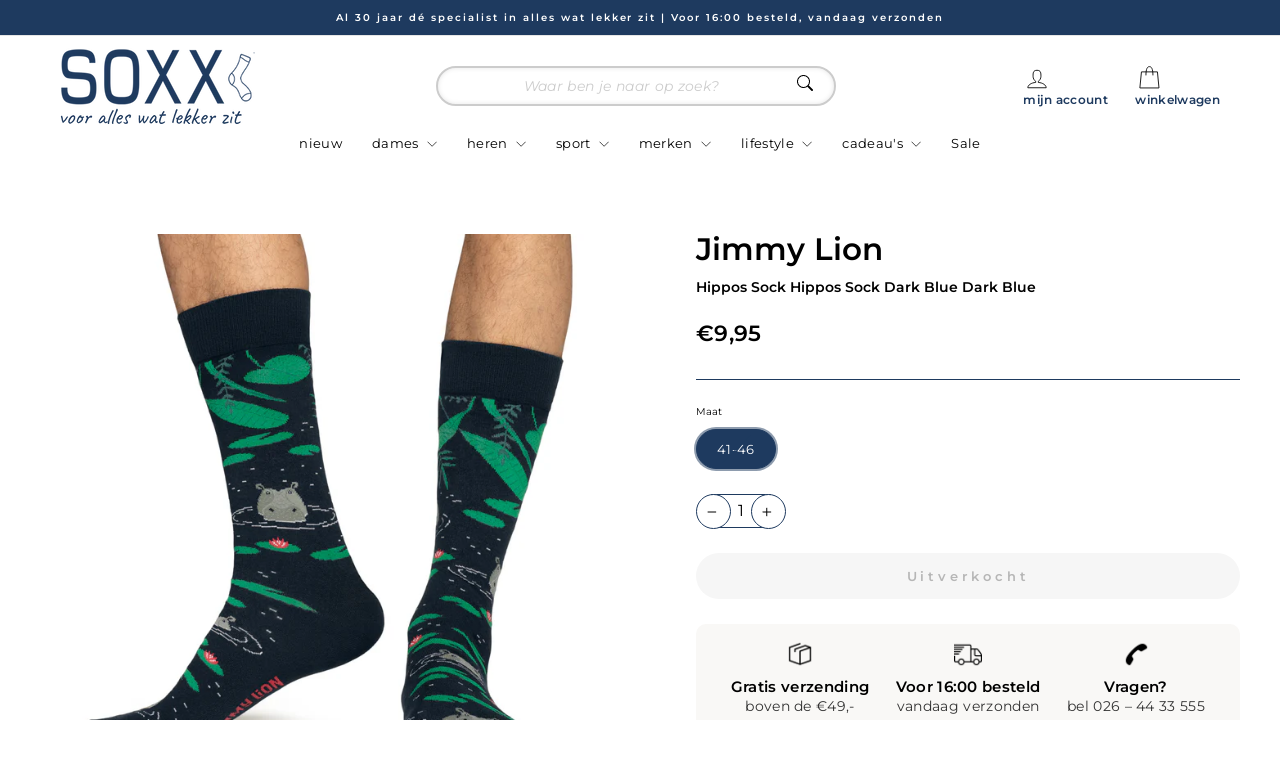

--- FILE ---
content_type: text/html; charset=utf-8
request_url: https://soxx.nl/products/hippos-sock-hippos-sock-dark-blue-dark-blue
body_size: 35264
content:
<!doctype html>
<html class="no-js" lang="nl" dir="ltr">
<head>
  <meta charset="utf-8">
  <meta http-equiv="X-UA-Compatible" content="IE=edge,chrome=1">
  <meta name="viewport" content="width=device-width,initial-scale=1">
  <meta name="theme-color" content="#1e3a5f">
  <link rel="canonical" href="https://soxx.nl/products/hippos-sock-hippos-sock-dark-blue-dark-blue">
  <link rel="preconnect" href="https://cdn.shopify.com" crossorigin>
  <link rel="preconnect" href="https://fonts.shopifycdn.com" crossorigin>
  <link rel="dns-prefetch" href="https://productreviews.shopifycdn.com">
  <link rel="dns-prefetch" href="https://ajax.googleapis.com">
  <link rel="dns-prefetch" href="https://maps.googleapis.com">
  <link rel="dns-prefetch" href="https://maps.gstatic.com"><link rel="shortcut icon" href="//soxx.nl/cdn/shop/files/s_e26b2c91-27be-43a3-98e2-f56966cb8382_32x32.png?v=1743592491" type="image/png" /><title>Hippos Sock Hippos Sock Dark Blue Dark Blue
&ndash; SOXX
</title>
<meta name="description" content="."><meta property="og:site_name" content="SOXX">
  <meta property="og:url" content="https://soxx.nl/products/hippos-sock-hippos-sock-dark-blue-dark-blue">
  <meta property="og:title" content="Hippos Sock Hippos Sock Dark Blue Dark Blue">
  <meta property="og:type" content="product">
  <meta property="og:description" content="."><meta property="og:image" content="http://soxx.nl/cdn/shop/files/HipposSockHipposSockDarkBlueDarkBlue__1.jpeg?v=1686134083">
    <meta property="og:image:secure_url" content="https://soxx.nl/cdn/shop/files/HipposSockHipposSockDarkBlueDarkBlue__1.jpeg?v=1686134083">
    <meta property="og:image:width" content="1500">
    <meta property="og:image:height" content="1500"><meta name="twitter:site" content="@">
  <meta name="twitter:card" content="summary_large_image">
  <meta name="twitter:title" content="Hippos Sock Hippos Sock Dark Blue Dark Blue">
  <meta name="twitter:description" content=".">
<style data-shopify>@font-face {
  font-family: Montserrat;
  font-weight: 600;
  font-style: normal;
  font-display: swap;
  src: url("//soxx.nl/cdn/fonts/montserrat/montserrat_n6.1326b3e84230700ef15b3a29fb520639977513e0.woff2") format("woff2"),
       url("//soxx.nl/cdn/fonts/montserrat/montserrat_n6.652f051080eb14192330daceed8cd53dfdc5ead9.woff") format("woff");
}

  @font-face {
  font-family: Montserrat;
  font-weight: 400;
  font-style: normal;
  font-display: swap;
  src: url("//soxx.nl/cdn/fonts/montserrat/montserrat_n4.81949fa0ac9fd2021e16436151e8eaa539321637.woff2") format("woff2"),
       url("//soxx.nl/cdn/fonts/montserrat/montserrat_n4.a6c632ca7b62da89c3594789ba828388aac693fe.woff") format("woff");
}


  @font-face {
  font-family: Montserrat;
  font-weight: 600;
  font-style: normal;
  font-display: swap;
  src: url("//soxx.nl/cdn/fonts/montserrat/montserrat_n6.1326b3e84230700ef15b3a29fb520639977513e0.woff2") format("woff2"),
       url("//soxx.nl/cdn/fonts/montserrat/montserrat_n6.652f051080eb14192330daceed8cd53dfdc5ead9.woff") format("woff");
}

  @font-face {
  font-family: Montserrat;
  font-weight: 400;
  font-style: italic;
  font-display: swap;
  src: url("//soxx.nl/cdn/fonts/montserrat/montserrat_i4.5a4ea298b4789e064f62a29aafc18d41f09ae59b.woff2") format("woff2"),
       url("//soxx.nl/cdn/fonts/montserrat/montserrat_i4.072b5869c5e0ed5b9d2021e4c2af132e16681ad2.woff") format("woff");
}

  @font-face {
  font-family: Montserrat;
  font-weight: 600;
  font-style: italic;
  font-display: swap;
  src: url("//soxx.nl/cdn/fonts/montserrat/montserrat_i6.e90155dd2f004112a61c0322d66d1f59dadfa84b.woff2") format("woff2"),
       url("//soxx.nl/cdn/fonts/montserrat/montserrat_i6.41470518d8e9d7f1bcdd29a447c2397e5393943f.woff") format("woff");
}

</style><link href="//soxx.nl/cdn/shop/t/8/assets/theme.css?v=50781568650974031301767795545" rel="stylesheet" type="text/css" media="all" />
<style data-shopify>:root {
    --typeHeaderPrimary: Montserrat;
    --typeHeaderFallback: sans-serif;
    --typeHeaderSize: 31px;
    --typeHeaderWeight: 600;
    --typeHeaderLineHeight: 1;
    --typeHeaderSpacing: 0.0em;

    --typeBasePrimary:Montserrat;
    --typeBaseFallback:sans-serif;
    --typeBaseSize: 13px;
    --typeBaseWeight: 400;
    --typeBaseSpacing: 0.025em;
    --typeBaseLineHeight: 1.4;
    --typeBaselineHeightMinus01: 1.3;

    --typeCollectionTitle: 15px;

    --iconWeight: 2px;
    --iconLinecaps: miter;

    
        --buttonRadius: 50px;
    

    --colorGridOverlayOpacity: 0.1;
    --colorAnnouncement: #1e3a5f;
    --colorAnnouncementText: #ffffff;

    --colorBody: #ffffff;
    --colorBodyAlpha05: rgba(255, 255, 255, 0.05);
    --colorBodyDim: #f2f2f2;
    --colorBodyLightDim: #fafafa;
    --colorBodyMediumDim: #f5f5f5;


    --colorBorder: #1e3a5f;

    --colorBtnPrimary: #1e3a5f;
    --colorBtnPrimaryLight: #2a5286;
    --colorBtnPrimaryDim: #182e4c;
    --colorBtnPrimaryText: #ffffff;

    --colorCartDot: #1e3a5f;

    --colorDrawers: #ffffff;
    --colorDrawersDim: #f2f2f2;
    --colorDrawerBorder: #e8e8e1;
    --colorDrawerText: #000000;
    --colorDrawerTextDark: #000000;
    --colorDrawerButton: #1e3a5f;
    --colorDrawerButtonText: #ffffff;

    --colorFooter: #ffffff;
    --colorFooterText: #000000;
    --colorFooterTextAlpha01: #000000;

    --colorGridOverlay: #000000;
    --colorGridOverlayOpacity: 0.1;

    --colorHeaderTextAlpha01: rgba(0, 0, 0, 0.1);

    --colorHeroText: #ffffff;

    --colorSmallImageBg: #ffffff;
    --colorLargeImageBg: #0f0f0f;

    --colorImageOverlay: #000000;
    --colorImageOverlayOpacity: 0.1;
    --colorImageOverlayTextShadow: 0.2;

    --colorLink: #000000;

    --colorModalBg: rgba(230, 230, 230, 0.6);

    --colorNav: #ffffff;
    --colorNavText: #000000;

    --colorPrice: #000000;

    --colorSaleTag: #e53935;
    --colorSaleTagText: #ffffff;

    --colorTextBody: #000000;
    --colorTextBodyAlpha015: rgba(0, 0, 0, 0.15);
    --colorTextBodyAlpha005: rgba(0, 0, 0, 0.05);
    --colorTextBodyAlpha008: rgba(0, 0, 0, 0.08);
    --colorTextSavings: #e53935;

    --urlIcoSelect: url(//soxx.nl/cdn/shop/t/8/assets/ico-select.svg);
    --urlIcoSelectFooter: url(//soxx.nl/cdn/shop/t/8/assets/ico-select-footer.svg);
    --urlIcoSelectWhite: url(//soxx.nl/cdn/shop/t/8/assets/ico-select-white.svg);

    --grid-gutter: 17px;
    --drawer-gutter: 20px;

    --sizeChartMargin: 25px 0;
    --sizeChartIconMargin: 5px;

    --newsletterReminderPadding: 40px;

    /*Shop Pay Installments*/
    --color-body-text: #000000;
    --color-body: #ffffff;
    --color-bg: #ffffff;
    }

    .placeholder-content {
    background-image: linear-gradient(100deg, #ffffff 40%, #f7f7f7 63%, #ffffff 79%);
    }</style><script>
    document.documentElement.className = document.documentElement.className.replace('no-js', 'js');

    window.theme = window.theme || {};
    theme.routes = {
      home: "/",
      cart: "/cart.js",
      cartPage: "/cart",
      cartAdd: "/cart/add.js",
      cartChange: "/cart/change.js",
      search: "/search",
      predictiveSearch: "/search/suggest"
    };
    theme.strings = {
      soldOut: "Uitverkocht",
      unavailable: "Niet beschikbaar",
      inStockLabel: "Op voorraad, klaar om te verzenden",
      oneStockLabel: "Beperkt op voorraad - [count] stuk over",
      otherStockLabel: "Beperkt op voorraad - [count] stuks over",
      willNotShipUntil: "Verzending vanaf [date]",
      willBeInStockAfter: "Weer op voorraad op [date]",
      waitingForStock: "Nabestelling, binnenkort verzonden",
      savePrice: "Bespaar [saved_amount]",
      cartEmpty: "Je winkelwagen is momenteel leeg.",
      cartTermsConfirmation: "Je moet akkoord gaan met de algemene voorwaarden om af te rekenen.",
      searchCollections: "Collecties",
      searchPages: "Pagina’s",
      searchArticles: "Artikelen",
      productFrom: "vanaf ",
      maxQuantity: "Je kunt maximaal [quantity] van [title] in je winkelwagen hebben."
    };
    theme.settings = {
      cartType: "drawer",
      isCustomerTemplate: false,
      moneyFormat: "€{{amount_with_comma_separator}}",
      saveType: "dollar",
      productImageSize: "portrait",
      productImageCover: false,
      predictiveSearch: true,
      predictiveSearchType: null,
      predictiveSearchVendor: true,
      predictiveSearchPrice: true,
      quickView: true,
      themeName: 'Impulse',
      themeVersion: "7.6.1"
    };
  </script>

  <script>window.performance && window.performance.mark && window.performance.mark('shopify.content_for_header.start');</script><meta name="google-site-verification" content="KB1pzqJxWpQsNpxIwKKoi92Q55djBk6iYAIwM-zoy94">
<meta id="shopify-digital-wallet" name="shopify-digital-wallet" content="/61392847014/digital_wallets/dialog">
<meta name="shopify-checkout-api-token" content="d38b5222ceed7caf2dd155857f525e2c">
<meta id="in-context-paypal-metadata" data-shop-id="61392847014" data-venmo-supported="false" data-environment="production" data-locale="nl_NL" data-paypal-v4="true" data-currency="EUR">
<link rel="alternate" type="application/json+oembed" href="https://soxx.nl/products/hippos-sock-hippos-sock-dark-blue-dark-blue.oembed">
<script async="async" src="/checkouts/internal/preloads.js?locale=nl-NL"></script>
<link rel="preconnect" href="https://shop.app" crossorigin="anonymous">
<script async="async" src="https://shop.app/checkouts/internal/preloads.js?locale=nl-NL&shop_id=61392847014" crossorigin="anonymous"></script>
<script id="apple-pay-shop-capabilities" type="application/json">{"shopId":61392847014,"countryCode":"NL","currencyCode":"EUR","merchantCapabilities":["supports3DS"],"merchantId":"gid:\/\/shopify\/Shop\/61392847014","merchantName":"SOXX","requiredBillingContactFields":["postalAddress","email","phone"],"requiredShippingContactFields":["postalAddress","email","phone"],"shippingType":"shipping","supportedNetworks":["visa","maestro","masterCard"],"total":{"type":"pending","label":"SOXX","amount":"1.00"},"shopifyPaymentsEnabled":true,"supportsSubscriptions":true}</script>
<script id="shopify-features" type="application/json">{"accessToken":"d38b5222ceed7caf2dd155857f525e2c","betas":["rich-media-storefront-analytics"],"domain":"soxx.nl","predictiveSearch":true,"shopId":61392847014,"locale":"nl"}</script>
<script>var Shopify = Shopify || {};
Shopify.shop = "soxx-nl.myshopify.com";
Shopify.locale = "nl";
Shopify.currency = {"active":"EUR","rate":"1.0"};
Shopify.country = "NL";
Shopify.theme = {"name":"Impulse","id":177680908667,"schema_name":"Impulse","schema_version":"7.6.1","theme_store_id":857,"role":"main"};
Shopify.theme.handle = "null";
Shopify.theme.style = {"id":null,"handle":null};
Shopify.cdnHost = "soxx.nl/cdn";
Shopify.routes = Shopify.routes || {};
Shopify.routes.root = "/";</script>
<script type="module">!function(o){(o.Shopify=o.Shopify||{}).modules=!0}(window);</script>
<script>!function(o){function n(){var o=[];function n(){o.push(Array.prototype.slice.apply(arguments))}return n.q=o,n}var t=o.Shopify=o.Shopify||{};t.loadFeatures=n(),t.autoloadFeatures=n()}(window);</script>
<script>
  window.ShopifyPay = window.ShopifyPay || {};
  window.ShopifyPay.apiHost = "shop.app\/pay";
  window.ShopifyPay.redirectState = null;
</script>
<script id="shop-js-analytics" type="application/json">{"pageType":"product"}</script>
<script defer="defer" async type="module" src="//soxx.nl/cdn/shopifycloud/shop-js/modules/v2/client.init-shop-cart-sync_temwk-5i.nl.esm.js"></script>
<script defer="defer" async type="module" src="//soxx.nl/cdn/shopifycloud/shop-js/modules/v2/chunk.common_CCZ-xm-Q.esm.js"></script>
<script type="module">
  await import("//soxx.nl/cdn/shopifycloud/shop-js/modules/v2/client.init-shop-cart-sync_temwk-5i.nl.esm.js");
await import("//soxx.nl/cdn/shopifycloud/shop-js/modules/v2/chunk.common_CCZ-xm-Q.esm.js");

  window.Shopify.SignInWithShop?.initShopCartSync?.({"fedCMEnabled":true,"windoidEnabled":true});

</script>
<script>
  window.Shopify = window.Shopify || {};
  if (!window.Shopify.featureAssets) window.Shopify.featureAssets = {};
  window.Shopify.featureAssets['shop-js'] = {"shop-cart-sync":["modules/v2/client.shop-cart-sync_C_VO6eFW.nl.esm.js","modules/v2/chunk.common_CCZ-xm-Q.esm.js"],"init-fed-cm":["modules/v2/client.init-fed-cm_FItnDNcC.nl.esm.js","modules/v2/chunk.common_CCZ-xm-Q.esm.js"],"shop-button":["modules/v2/client.shop-button_IpPg0fLo.nl.esm.js","modules/v2/chunk.common_CCZ-xm-Q.esm.js"],"init-windoid":["modules/v2/client.init-windoid_DdE6oLv5.nl.esm.js","modules/v2/chunk.common_CCZ-xm-Q.esm.js"],"shop-cash-offers":["modules/v2/client.shop-cash-offers_D6q7lL9C.nl.esm.js","modules/v2/chunk.common_CCZ-xm-Q.esm.js","modules/v2/chunk.modal_BmkKFhvx.esm.js"],"shop-toast-manager":["modules/v2/client.shop-toast-manager_Bl40k8tl.nl.esm.js","modules/v2/chunk.common_CCZ-xm-Q.esm.js"],"init-shop-email-lookup-coordinator":["modules/v2/client.init-shop-email-lookup-coordinator_BOK7joXB.nl.esm.js","modules/v2/chunk.common_CCZ-xm-Q.esm.js"],"pay-button":["modules/v2/client.pay-button_C7i2_XxJ.nl.esm.js","modules/v2/chunk.common_CCZ-xm-Q.esm.js"],"avatar":["modules/v2/client.avatar_BTnouDA3.nl.esm.js"],"init-shop-cart-sync":["modules/v2/client.init-shop-cart-sync_temwk-5i.nl.esm.js","modules/v2/chunk.common_CCZ-xm-Q.esm.js"],"shop-login-button":["modules/v2/client.shop-login-button_DdCzYdFS.nl.esm.js","modules/v2/chunk.common_CCZ-xm-Q.esm.js","modules/v2/chunk.modal_BmkKFhvx.esm.js"],"init-customer-accounts-sign-up":["modules/v2/client.init-customer-accounts-sign-up_DFXIGKiG.nl.esm.js","modules/v2/client.shop-login-button_DdCzYdFS.nl.esm.js","modules/v2/chunk.common_CCZ-xm-Q.esm.js","modules/v2/chunk.modal_BmkKFhvx.esm.js"],"init-shop-for-new-customer-accounts":["modules/v2/client.init-shop-for-new-customer-accounts_CnDrhKuX.nl.esm.js","modules/v2/client.shop-login-button_DdCzYdFS.nl.esm.js","modules/v2/chunk.common_CCZ-xm-Q.esm.js","modules/v2/chunk.modal_BmkKFhvx.esm.js"],"init-customer-accounts":["modules/v2/client.init-customer-accounts_9lqyQGg7.nl.esm.js","modules/v2/client.shop-login-button_DdCzYdFS.nl.esm.js","modules/v2/chunk.common_CCZ-xm-Q.esm.js","modules/v2/chunk.modal_BmkKFhvx.esm.js"],"shop-follow-button":["modules/v2/client.shop-follow-button_DDFkCFR_.nl.esm.js","modules/v2/chunk.common_CCZ-xm-Q.esm.js","modules/v2/chunk.modal_BmkKFhvx.esm.js"],"lead-capture":["modules/v2/client.lead-capture_D6a5IkTE.nl.esm.js","modules/v2/chunk.common_CCZ-xm-Q.esm.js","modules/v2/chunk.modal_BmkKFhvx.esm.js"],"checkout-modal":["modules/v2/client.checkout-modal_ls22PHbP.nl.esm.js","modules/v2/chunk.common_CCZ-xm-Q.esm.js","modules/v2/chunk.modal_BmkKFhvx.esm.js"],"shop-login":["modules/v2/client.shop-login_DnuKONkX.nl.esm.js","modules/v2/chunk.common_CCZ-xm-Q.esm.js","modules/v2/chunk.modal_BmkKFhvx.esm.js"],"payment-terms":["modules/v2/client.payment-terms_Cx_gmh72.nl.esm.js","modules/v2/chunk.common_CCZ-xm-Q.esm.js","modules/v2/chunk.modal_BmkKFhvx.esm.js"]};
</script>
<script id="__st">var __st={"a":61392847014,"offset":3600,"reqid":"a8f30d9a-5a95-4f63-8124-95b7a6fbcd90-1769012614","pageurl":"soxx.nl\/products\/hippos-sock-hippos-sock-dark-blue-dark-blue","u":"98cf6b67d69d","p":"product","rtyp":"product","rid":8305929683222};</script>
<script>window.ShopifyPaypalV4VisibilityTracking = true;</script>
<script id="captcha-bootstrap">!function(){'use strict';const t='contact',e='account',n='new_comment',o=[[t,t],['blogs',n],['comments',n],[t,'customer']],c=[[e,'customer_login'],[e,'guest_login'],[e,'recover_customer_password'],[e,'create_customer']],r=t=>t.map((([t,e])=>`form[action*='/${t}']:not([data-nocaptcha='true']) input[name='form_type'][value='${e}']`)).join(','),a=t=>()=>t?[...document.querySelectorAll(t)].map((t=>t.form)):[];function s(){const t=[...o],e=r(t);return a(e)}const i='password',u='form_key',d=['recaptcha-v3-token','g-recaptcha-response','h-captcha-response',i],f=()=>{try{return window.sessionStorage}catch{return}},m='__shopify_v',_=t=>t.elements[u];function p(t,e,n=!1){try{const o=window.sessionStorage,c=JSON.parse(o.getItem(e)),{data:r}=function(t){const{data:e,action:n}=t;return t[m]||n?{data:e,action:n}:{data:t,action:n}}(c);for(const[e,n]of Object.entries(r))t.elements[e]&&(t.elements[e].value=n);n&&o.removeItem(e)}catch(o){console.error('form repopulation failed',{error:o})}}const l='form_type',E='cptcha';function T(t){t.dataset[E]=!0}const w=window,h=w.document,L='Shopify',v='ce_forms',y='captcha';let A=!1;((t,e)=>{const n=(g='f06e6c50-85a8-45c8-87d0-21a2b65856fe',I='https://cdn.shopify.com/shopifycloud/storefront-forms-hcaptcha/ce_storefront_forms_captcha_hcaptcha.v1.5.2.iife.js',D={infoText:'Beschermd door hCaptcha',privacyText:'Privacy',termsText:'Voorwaarden'},(t,e,n)=>{const o=w[L][v],c=o.bindForm;if(c)return c(t,g,e,D).then(n);var r;o.q.push([[t,g,e,D],n]),r=I,A||(h.body.append(Object.assign(h.createElement('script'),{id:'captcha-provider',async:!0,src:r})),A=!0)});var g,I,D;w[L]=w[L]||{},w[L][v]=w[L][v]||{},w[L][v].q=[],w[L][y]=w[L][y]||{},w[L][y].protect=function(t,e){n(t,void 0,e),T(t)},Object.freeze(w[L][y]),function(t,e,n,w,h,L){const[v,y,A,g]=function(t,e,n){const i=e?o:[],u=t?c:[],d=[...i,...u],f=r(d),m=r(i),_=r(d.filter((([t,e])=>n.includes(e))));return[a(f),a(m),a(_),s()]}(w,h,L),I=t=>{const e=t.target;return e instanceof HTMLFormElement?e:e&&e.form},D=t=>v().includes(t);t.addEventListener('submit',(t=>{const e=I(t);if(!e)return;const n=D(e)&&!e.dataset.hcaptchaBound&&!e.dataset.recaptchaBound,o=_(e),c=g().includes(e)&&(!o||!o.value);(n||c)&&t.preventDefault(),c&&!n&&(function(t){try{if(!f())return;!function(t){const e=f();if(!e)return;const n=_(t);if(!n)return;const o=n.value;o&&e.removeItem(o)}(t);const e=Array.from(Array(32),(()=>Math.random().toString(36)[2])).join('');!function(t,e){_(t)||t.append(Object.assign(document.createElement('input'),{type:'hidden',name:u})),t.elements[u].value=e}(t,e),function(t,e){const n=f();if(!n)return;const o=[...t.querySelectorAll(`input[type='${i}']`)].map((({name:t})=>t)),c=[...d,...o],r={};for(const[a,s]of new FormData(t).entries())c.includes(a)||(r[a]=s);n.setItem(e,JSON.stringify({[m]:1,action:t.action,data:r}))}(t,e)}catch(e){console.error('failed to persist form',e)}}(e),e.submit())}));const S=(t,e)=>{t&&!t.dataset[E]&&(n(t,e.some((e=>e===t))),T(t))};for(const o of['focusin','change'])t.addEventListener(o,(t=>{const e=I(t);D(e)&&S(e,y())}));const B=e.get('form_key'),M=e.get(l),P=B&&M;t.addEventListener('DOMContentLoaded',(()=>{const t=y();if(P)for(const e of t)e.elements[l].value===M&&p(e,B);[...new Set([...A(),...v().filter((t=>'true'===t.dataset.shopifyCaptcha))])].forEach((e=>S(e,t)))}))}(h,new URLSearchParams(w.location.search),n,t,e,['guest_login'])})(!0,!0)}();</script>
<script integrity="sha256-4kQ18oKyAcykRKYeNunJcIwy7WH5gtpwJnB7kiuLZ1E=" data-source-attribution="shopify.loadfeatures" defer="defer" src="//soxx.nl/cdn/shopifycloud/storefront/assets/storefront/load_feature-a0a9edcb.js" crossorigin="anonymous"></script>
<script crossorigin="anonymous" defer="defer" src="//soxx.nl/cdn/shopifycloud/storefront/assets/shopify_pay/storefront-65b4c6d7.js?v=20250812"></script>
<script data-source-attribution="shopify.dynamic_checkout.dynamic.init">var Shopify=Shopify||{};Shopify.PaymentButton=Shopify.PaymentButton||{isStorefrontPortableWallets:!0,init:function(){window.Shopify.PaymentButton.init=function(){};var t=document.createElement("script");t.src="https://soxx.nl/cdn/shopifycloud/portable-wallets/latest/portable-wallets.nl.js",t.type="module",document.head.appendChild(t)}};
</script>
<script data-source-attribution="shopify.dynamic_checkout.buyer_consent">
  function portableWalletsHideBuyerConsent(e){var t=document.getElementById("shopify-buyer-consent"),n=document.getElementById("shopify-subscription-policy-button");t&&n&&(t.classList.add("hidden"),t.setAttribute("aria-hidden","true"),n.removeEventListener("click",e))}function portableWalletsShowBuyerConsent(e){var t=document.getElementById("shopify-buyer-consent"),n=document.getElementById("shopify-subscription-policy-button");t&&n&&(t.classList.remove("hidden"),t.removeAttribute("aria-hidden"),n.addEventListener("click",e))}window.Shopify?.PaymentButton&&(window.Shopify.PaymentButton.hideBuyerConsent=portableWalletsHideBuyerConsent,window.Shopify.PaymentButton.showBuyerConsent=portableWalletsShowBuyerConsent);
</script>
<script data-source-attribution="shopify.dynamic_checkout.cart.bootstrap">document.addEventListener("DOMContentLoaded",(function(){function t(){return document.querySelector("shopify-accelerated-checkout-cart, shopify-accelerated-checkout")}if(t())Shopify.PaymentButton.init();else{new MutationObserver((function(e,n){t()&&(Shopify.PaymentButton.init(),n.disconnect())})).observe(document.body,{childList:!0,subtree:!0})}}));
</script>
<script id='scb4127' type='text/javascript' async='' src='https://soxx.nl/cdn/shopifycloud/privacy-banner/storefront-banner.js'></script><link id="shopify-accelerated-checkout-styles" rel="stylesheet" media="screen" href="https://soxx.nl/cdn/shopifycloud/portable-wallets/latest/accelerated-checkout-backwards-compat.css" crossorigin="anonymous">
<style id="shopify-accelerated-checkout-cart">
        #shopify-buyer-consent {
  margin-top: 1em;
  display: inline-block;
  width: 100%;
}

#shopify-buyer-consent.hidden {
  display: none;
}

#shopify-subscription-policy-button {
  background: none;
  border: none;
  padding: 0;
  text-decoration: underline;
  font-size: inherit;
  cursor: pointer;
}

#shopify-subscription-policy-button::before {
  box-shadow: none;
}

      </style>

<script>window.performance && window.performance.mark && window.performance.mark('shopify.content_for_header.end');</script>

  <script src="//soxx.nl/cdn/shop/t/8/assets/vendor-scripts-v11.js" defer="defer"></script><script src="//soxx.nl/cdn/shop/t/8/assets/theme.js?v=112558558146366536021747995068" defer="defer"></script>
<!-- BEGIN app block: shopify://apps/wrapped/blocks/app-embed/1714fc7d-e525-4a14-8c3e-1b6ed95734c5 --><script type="module" src="https://cdn.shopify.com/storefront/web-components.js"></script>
<!-- BEGIN app snippet: app-embed.settings --><script type="text/javascript">
  window.Wrapped = { ...window.Wrapped };
  window.Wrapped.options = {"order":{"settings":{"optionMode":"advanced","visibilityTag":"wrapped:disabled","giftMessage":false,"giftMessageMaxChars":250,"giftSender":false,"giftReceiver":false,"giftMessageRequired":false,"giftSenderRequired":false,"giftReceiverRequired":false,"giftMessageEmoji":true,"giftSenderEmoji":true,"giftReceiverEmoji":true,"giftOptionLabels":{"primary":"Select a gift option"},"giftCheckboxLabels":{"primary":"🎁 Deze bestelling cadeau doen?"},"giftMessageLabels":{"primary":"Voeg een persoonlijk cadeaubericht toe aan uw bestelling:"},"giftMessagePlaceholderLabels":{"primary":"Write your message here..."},"giftSenderLabels":{"primary":"Afzender:"},"giftSenderPlaceholderLabels":{"primary":"Sender name"},"giftReceiverLabels":{"primary":"Ontvanger:"},"giftReceiverPlaceholderLabels":{"primary":"Receiver name"},"saveLabels":{"primary":"Save"},"removeLabels":{"primary":"Remove"},"unavailableLabels":{"primary":"Unavailable"},"visibilityHelperLabels":{"primary":"Unavailable for one or more items in your cart"},"requiredFieldLabels":{"primary":"Please fill out this field."},"emojiFieldLabels":{"primary":"Emoji characters are not permitted."},"ordersLimitReached":false,"multipleGiftVariants":null},"datafields":{"checkbox":"Gift Wrap","message":"Gift Message","sender":"Gift Sender","receiver":"Gift Receiver","variant":"Gift Option"},"product":{"handle":"gift-wrap","image":"https:\/\/cdn.shopify.com\/s\/files\/1\/0613\/9284\/7014\/files\/0027658_coated-cadeaupapier-100m-holiday-gifts-blackgold_600x600.png?v=1699977367","priceMode":"order","hiddenInventory":false,"hiddenVisibility":false,"variantPricingPaid":true,"variantPricingFree":false,"bundles":true,"id":8870977306902,"gid":"gid:\/\/shopify\/Product\/8870977306902","variants":[{"availableForSale":true,"title":"Cadeau","price":0.0,"id":46891161714966,"imageSrc":"https:\/\/cdn.shopify.com\/s\/files\/1\/0613\/9284\/7014\/products\/image-c6ba2e9a464b8f4b39e65e1199410b44953a1c051cf0762d0bee5578e7d2fdff_400x400.png?v=1699977367","boxItemLimit":"2","boxWeightLimit":"3.0"}]},"blocks":[]}};
  window.Wrapped.settings = {"activated":false,"debug":false,"scripts":null,"styles":null,"skipFetchInterceptor":false,"skipXhrInterceptor":false,"token":"470bb5f541c4466535655cfa66ea65ab"};
  window.Wrapped.settings.block = {"extension_background_primary_color":"#ffffff","extension_background_secondary_color":"#f3f3f3","extension_border_color":"rgba(0,0,0,0)","border_width":1,"border_radius":60,"spacing_scale":"--wrapped-spacing-scale-base","hover_style":"--wrapped-hover-style-light","font_color":"#000000","font_secondary_color":"#333333","font_scale":100,"form_element_text_color":"#333333","background_color":"#ffffff","border_color":"#0000000f","checkbox_radio_color":"#000000","primary_button_text":"#ffffff","primary_button_surface":"#000000","primary_button_border":"rgba(0,0,0,0)","secondary_button_text":"#333333","secondary_button_surface":"#0000000f","secondary_button_border":"rgba(0,0,0,0)","media_fit":"fill","gift_thumbnail_size":60,"gift_thumbnail_position":"--wrapped-thumbnail-position-start"};
  window.Wrapped.settings.market = null;

  
    window.Wrapped.selectedProductId = 8305929683222;
    window.Wrapped.selectedVariantId = 44892324266262;
  if (window.Wrapped.settings.debug) {
    const logStyle = 'background-color:black;color:#ffc863;font-size:12px;font-weight:400;padding:12px;border-radius:10px;'
    console.log('%c Gift options by Wrapped | Learn more at https://apps.shopify.com/wrapped', logStyle)
    console.debug('[wrapped:booting]', window.Wrapped)
  }
</script>
<!-- END app snippet --><!-- BEGIN app snippet: app-embed.styles -->
<style type="text/css">
:root {
  --wrapped-background-color: #ffffff;

  --wrapped-extension-background-primary-color: #ffffff;
  --wrapped-extension-background-secondary-color: #f3f3f3;

  --wrapped-extension-border-color: rgba(0,0,0,0);

  --wrapped-border-color: #0000000f;
  
  
    --wrapped-border-radius: min(calc(60 / 100 * 24px), 24px);
  
  --wrapped-border-width: 1px;

  --wrapped-checkbox-accent-color: #000000;

  --wrapped-checkbox--label-left: flex-start;
  --wrapped-checkbox--label-center: center;
  --wrapped-checkbox--label-right: flex-end;

  --wrapped-default-padding: 0.5em;
  --wrapped-container-padding: 0.5em;

  --wrapped-font-color: #000000;
  --wrapped-font-size-default: 16px;
  --wrapped-font-scale: 1.0;

  --wrapped-font-size: calc(var(--wrapped-font-size-default) * var(--wrapped-font-scale));
  --wrapped-font-size-small: calc(var(--wrapped-font-size) * 0.8);
  --wrapped-font-size-smaller: calc(var(--wrapped-font-size) * 0.7);
  --wrapped-font-size-smallest: calc(var(--wrapped-font-size) * 0.65);

  --wrapped-component-bottom-padding: 0.5em;

  --wrapped-feature-max-height: 500px;

  --wrapped-textarea-min-height: 80px;

  --wrapped-thumbnail-position-start: -1;
  --wrapped-thumbnail-position-end: 2;
  --wrapped-thumbnail-position: var(--wrapped-thumbnail-position-start, -1);
  --wrapped-thumbnail-size: clamp(40px, 60px, 200px);

  --wrapped-extension-margin-block-start: 1em;
  --wrapped-extension-margin-block-end: 2em;

  --wrapped-unavailable-gift-variant-opacity: 0.4;
}


wrapped-extension {
  background-color: var(--wrapped-extension-background-primary-color) !important;
  border: 1px solid var(--wrapped-extension-border-color) !important;
  border-radius: var(--wrapped-border-radius) !important;
  display: block;
  color: var(--wrapped-font-color) !important;
  font-size: var(--wrapped-font-size) !important;
  height: fit-content !important;
  margin-block-start: var(--wrapped-extension-margin-block-start) !important;
  margin-block-end: var(--wrapped-extension-margin-block-end) !important;
  min-width: unset !important;
  max-width: 640px !important;
  overflow: hidden !important;
  padding: unset !important;
  width: unset !important;

  &:has([part="provider"][gift-variants-unavailable="true"]) {
    display: none !important;
  }
  &:has([part="provider"][is-filtered="true"]) {
    display: none !important;
  }
  &:has([part="provider"][is-gift-option="true"]) {
    display: none !important;
  }
  &:has([part="provider"][is-hidden="true"]) {
    border: none !important;
    display: none !important;
  }

  &:has(wrapped-cart-list-provider) {
    margin-left: auto !important;
    margin-right: 0 !important;
  }

  &[target-group="drawer"]:has(wrapped-cart-list-provider) {
    max-width: unset !important;
    margin-left: unset !important;
    margin-right: unset !important;
    margin-block-end: calc(var(--wrapped-extension-margin-block-end) * 0.5) !important;
  }
}

wrapped-extension * {
  font-size: inherit;
  font-family: inherit;
  color: inherit;
  letter-spacing: normal !important;
  line-height: normal !important;
  text-transform: unset !important;
  visibility: inherit !important;

  & input[type=text]::-webkit-input-placeholder, textarea::-webkit-input-placeholder, select::-webkit-input-placeholder {
    color: revert !important;
    opacity: revert !important;
  }
}

wrapped-extension [part="provider"] {
  display: flex;
  flex-direction: column;

  & [part="feature"][enabled="false"] {
    display: none;
    opacity: 0;
    visibility: hidden;
  }

  &[is-checked="true"] {
    &:has([enabled="true"]:not([singular="true"]):not([feature="checkbox"])) {
      & [feature="checkbox"] {
        border-bottom: 1px solid var(--wrapped-extension-border-color);
      }
    }

    & [part="feature"] {
      opacity: 1;
      max-height: var(--wrapped-feature-max-height);
      visibility: visible;
    }
  }

  &[hidden-checkbox="true"] {
    & [part="feature"] {
      opacity: 1;
      max-height: var(--wrapped-feature-max-height);
      visibility: visible;
    }

    & [feature="checkbox"] {
      display: none;
      opacity: 0;
      visibility: hidden;
    }

    
    &[is-checked="false"][has-gift-variants="true"] {
      & [feature="message"], [feature="sender-receiver"] {
        & input, textarea, span {
          pointer-events: none !important;
          cursor: none;
          opacity: 0.5;
        }
      }
    }
  }

  
  &[limited="true"] {
    cursor: none !important;
    pointer-events: none !important;
    opacity: 0.6 !important;

    & [part="container"] {
      & label {
        pointer-events: none !important;
      }
    }
  }

  
  &[saving="true"] {
    & [part="container"] {
      & label {
        pointer-events: none !important;

        & input[type="checkbox"], input[type="radio"], span {
          opacity: 0.7 !important;
          transition: opacity 300ms cubic-bezier(0.25, 0.1, 0.25, 1);
        }
      }

      & select {
        pointer-events: none !important;
        opacity: 0.7 !important;
        outline: none;
      }
    }
  }
}


wrapped-extension [part="feature"]:not([feature="checkbox"]) {
  background-color: var(--wrapped-extension-background-secondary-color);
  max-height: 0;
  opacity: 0;
  visibility: hidden;
  transition: padding-top 0.2s, opacity 0.2s, visibility 0.2s, max-height 0.2s cubic-bezier(0.42, 0, 0.58, 1);
}

wrapped-extension [part="feature"] {
  overflow: hidden !important;

  & [part="container"] {
    display: flex;
    flex-direction: column;
    row-gap: 0.25em;

    & label {
      align-items: center !important;
      column-gap: var(--wrapped-default-padding) !important;
      cursor: pointer !important;
      display: flex;
      line-height: normal !important;
      margin: 0 !important;
      pointer-events: auto !important;
      text-align: left !important;
      text-transform: unset !important;
    }
  }
}

wrapped-extension [feature="checkbox"] [part="container"] {
  padding: var(--wrapped-container-padding);

  & label {
    padding: 0 !important;

    & input[type="checkbox"] {
      cursor: pointer;
      appearance: auto !important;
      clip: unset !important;
      display: inline-block !important;
      height: var(--wrapped-font-size) !important;
      margin: 0  !important;
      min-height: revert !important;
      position: unset !important;
      top: unset !important;
      width: var(--wrapped-font-size) !important;

      &::before {
        content: unset !important;
      }
      &::after {
        content: unset !important;
      }

      &:checked::before {
        content: unset !important;
      }

      &:checked::after {
        content: unset !important;
      }
    }

    & span {
      &[part="label"] {
        border: unset !important;
        flex-grow: 1;
        padding: unset !important;
      }

      &[part="pricing"] {
        align-content: center;
        font-size: var(--wrapped-font-size-small);
        white-space: nowrap;
      }

      &[part="thumbnail"] {
        background-color: var(--wrapped-background-color);
        background-size: cover;
        background-position: center;
        background-repeat: no-repeat;
        border: 1px solid #ddd;
        border-color: var(--wrapped-border-color);
        border-radius: var(--wrapped-border-radius);
        min-height: var(--wrapped-thumbnail-size);
        max-height: var(--wrapped-thumbnail-size);
        min-width: var(--wrapped-thumbnail-size);
        max-width: var(--wrapped-thumbnail-size);
        height: 100%;
        width: 100%;
        display: inline-block;
        overflow: hidden;
        vertical-align: middle;
        order: var(--wrapped-thumbnail-position);

        
        margin-right: 0.6em;
        

        
      }
    }
  }

  
  & label input[type="checkbox"] {
    accent-color: var(--wrapped-checkbox-accent-color);
  }
  
}

wrapped-extension [hidden-checkbox="false"] [feature="variant"][enabled="true"][singular="true"] {
  display: none;
}

wrapped-extension [feature="variant"] [part="container"] {
  padding: var(--wrapped-container-padding) var(--wrapped-container-padding) 0;

  & fieldset {
    background-color: var(--wrapped-background-color) !important;
    border-color: var(--wrapped-border-color) !important;
    border-radius: var(--wrapped-border-radius) !important;
    border-style: solid !important;
    border-width: var(--wrapped-border-width) !important;
    color: var(--wrapped-font-color) !important;
    font-family: inherit;
    font-size: calc(var(--wrapped-font-size) * 0.9) !important;
    margin-bottom: 0.5em !important;
    margin-left: 0 !important;
    margin-right: 0 !important;
    overflow-x: hidden !important;
    overflow-y: scroll !important;
    padding: 0 !important;
    max-height: calc(calc(var(--wrapped-feature-max-height) * 0.5) - calc(var(--wrapped-container-padding) * 4)) !important;
    min-width: 100% !important;
    max-width: 100% !important;
    width: 100% !important;
    -webkit-appearance: auto !important;
    -moz-appearance: auto !important;

    & label {
      background-color: initial;
      container-type: inline-size;
      padding: var(--wrapped-default-padding) calc(var(--wrapped-default-padding) / 2);
      margin-bottom: 0 !important;
      transition: background-color 0.1s, box-shadow 0.1s ease-out;
      transition-delay: 0.1s;
      width: auto;

      & input[type="radio"] {
        appearance: auto !important;
        clip: unset !important;
        cursor: default;
        display: inline-block !important;
        height: var(--wrapped-font-size) !important;
        margin: 0  !important;
        min-height: revert !important;
        position: unset !important;
        top: unset !important;
        vertical-align: top;
        width: var(--wrapped-font-size) !important;

        
        accent-color: var(--wrapped-checkbox-accent-color);
        
      }

      & div[part="wrapper"] {
        display: flex;
        flex-direction: row;
        flex-grow: 1;

        & span {
          border: unset !important;
          font-size: var(--wrapped-font-size-small);

          &[part="title"] {
            width: 100%;
          }

          &[part="pricing"] {
            padding-right: calc(var(--wrapped-default-padding) / 2);
            white-space: nowrap;
          }
        }
      }

      @container (max-width: 400px) {
        div[part="wrapper"] {
          flex-direction: column;
        }
      }

      &[data-available="false"] {
        opacity: var(--wrapped-unavailable-gift-variant-opacity) !important;
        pointer-events: none !important;
      }

      &[data-filtered="true"] {
        opacity: var(--wrapped-unavailable-gift-variant-opacity) !important;
        pointer-events: none !important;
      }

      &:has(input:checked) {
        background-color: var(--wrapped-extension-background-secondary-color);
        box-shadow: inset 0px 10px 10px -10px rgba(0, 0, 0, 0.029);
      }

      &:hover {
        background-color: var(--wrapped-extension-background-secondary-color);
        box-shadow: inset 0px 10px 10px -10px rgba(0, 0, 0, 0.029);
        transition-delay: 0s;
      }
    }
  }

  & select {
    background-color: var(--wrapped-background-color) !important;
    background-image: none !important;
    border-color: var(--wrapped-border-color) !important;
    border-radius: var(--wrapped-border-radius) !important;
    border-style: solid !important;
    border-width: var(--wrapped-border-width) !important;
    color: var(--wrapped-font-color) !important;
    font-family: inherit;
    font-size: var(--wrapped-font-size-small) !important;
    height: auto;
    margin-bottom: 0.5em !important;
    padding: var(--wrapped-default-padding) !important;
    min-width: 100% !important;
    max-width: 100% !important;
    width: 100% !important;
    -webkit-appearance: auto !important;
    -moz-appearance: auto !important;
  }
}

wrapped-extension [feature="variant"][singular="true"] [part="container"] {
  & fieldset {
    display: none;
  }

  & select {
    display: none;
  }
}


wrapped-extension [feature="variant"][selector-type="images"] [part="container"] {
  & fieldset {
    & label {
      flex-direction: row;

      & input[type="radio"] {
        appearance: none !important;
        background-color: var(--wrapped-background-color) !important;
        background-position: center !important;
        background-repeat: no-repeat !important;
        background-size: cover !important;
        border-color: lightgrey !important;
        border-width: 0.2em !important;
        border-style: solid !important;
        border-radius: 0.4em !important;
        box-sizing: border-box !important;
        flex: 0 0 auto !important;
        width: var(--wrapped-thumbnail-size) !important;
        height: var(--wrapped-thumbnail-size) !important;
        min-width: 40px !important;
        max-width: 200px !important;
        -webkit-appearance: none !important;

        &:checked {
          
          border-color: var(--wrapped-checkbox-accent-color) !important;
          

          &::before {
            background-color: unset;
          }
        }
      }

      & div[part="wrapper"] {
        flex-direction: column;
      }
    }

    
    @media (max-width: 640px) {
      & label {
        flex-direction: column;

        & div[part="wrapper"] {
          padding-top: var(--wrapped-container-padding);
          width: 100%;
        }
      }
    }
  }
}


wrapped-extension [feature="variant"][selector-type="images-modern"] [part="container"] {
  & fieldset {
    background: none !important;
    border: none !important;
    display: grid !important;
    gap: calc(var(--wrapped-component-bottom-padding) * 0.8) !important;

    & label {
      opacity: 0.8 !important;

      margin: var(--wrapped-border-width) !important;
      flex-direction: row !important;
      padding: 2px !important;
      padding-right: var(--wrapped-container-padding) !important;

      box-sizing: border-box !important;
      box-shadow: 0 0 0 var(--wrapped-border-width) transparent !important;

      background-color: var(--wrapped-background-color) !important;
      border-color: color-mix(in srgb, var(--wrapped-border-color) 25%, transparent) !important;
      border-radius: var(--wrapped-border-radius) !important;
      border-style: solid !important;
      border-width: var(--wrapped-border-width) !important;
      color: var(--wrapped-font-color) !important;

      transition: box-shadow 0.2s cubic-bezier(0.25, 0.1, 0.25, 1),
                  border-color 0.2s cubic-bezier(0.25, 0.1, 0.25, 1),
                  opacity 0.1s cubic-bezier(0.25, 0.1, 0.25, 1) !important;

      & input[type="radio"] {
        cursor: pointer;
        appearance: none !important;
        background-color: var(--wrapped-background-color) !important;
        background-position: center !important;
        background-repeat: no-repeat !important;
        background-size: cover !important;
        border: none !important;
        border-radius: max(0px, calc(var(--wrapped-border-radius) - 2px)) !important;
        box-sizing: border-box !important;
        flex: 0 0 auto !important;
        width: var(--wrapped-thumbnail-size) !important;
        height: var(--wrapped-thumbnail-size) !important;
        min-width: 40px !important;
        max-width: 200px !important;
        -webkit-appearance: none !important;

        &:checked {
          
          border-color: var(--wrapped-checkbox-accent-color) !important;
          

          &::before {
            background-color: unset;
          }
        }
      }

      & div[part="wrapper"] {
        flex-direction: row;
        gap: var(--wrapped-container-padding);
      }

      &:has(input:checked) {
        border-color: var(--wrapped-checkbox-accent-color) !important;
        border-width: var(--wrapped-border-width) !important;
        box-shadow: 0 0 0 var(--wrapped-border-width) var(--wrapped-checkbox-accent-color) !important;

        pointer-events: none !important;
        opacity: 1 !important;
      }

      &:hover {
        opacity: 1 !important;
      }

      &[data-available="false"] {
        opacity: var(--wrapped-unavailable-gift-variant-opacity) !important;
        pointer-events: none !important;
      }

      &[data-filtered="true"] {
        opacity: var(--wrapped-unavailable-gift-variant-opacity) !important;
        pointer-events: none !important;
      }
    }
  }
}

wrapped-extension [feature="message"] [part="container"] {
  padding: var(--wrapped-container-padding);

  & textarea {
    background-color: var(--wrapped-background-color) !important;
    border-color: var(--wrapped-border-color) !important;
    border-radius: var(--wrapped-border-radius) !important;
    border-style: solid !important;
    border-width: var(--wrapped-border-width) !important;
    box-sizing: border-box;
    color: var(--wrapped-font-color) !important;
    font-size: var(--wrapped-font-size-small) !important;
    font-family: inherit;
    margin: 0 !important;
    min-height: var(--wrapped-textarea-min-height) !important;
    max-width: unset !important;
    min-width: unset !important;
    outline: none !important;
    padding: var(--wrapped-default-padding) !important;
    pointer-events: auto !important;
    width: 100% !important;
  }

  & [part="message-counter"] {
    align-self: flex-end !important;
    font-size: var(--wrapped-font-size-smallest) !important;
  }
}

wrapped-extension [feature="sender-receiver"] [part="container"] {
  flex-direction: row;
  justify-content: space-between;
  gap: 0.5em;
  padding: var(--wrapped-container-padding) var(--wrapped-container-padding) 0;

  & input[type="text"] {
    background-color: var(--wrapped-background-color) !important;
    border-color: var(--wrapped-border-color) !important;
    border-radius: var(--wrapped-border-radius) !important;
    border-style: solid !important;
    border-width: var(--wrapped-border-width) !important;
    box-sizing: border-box;
    box-shadow: none !important;
    color: var(--wrapped-font-color) !important;
    font-family: inherit;
    font-size: var(--wrapped-font-size-small) !important;
    height: auto;
    margin-bottom: 0.5em !important;
    max-width: 100% !important;
    min-width: 100% !important;
    outline: none !important;
    padding: var(--wrapped-default-padding) !important;
    text-indent: revert;
    width: 100% !important;
    -webkit-appearance: auto !important;
    -moz-appearance: auto !important;
  }

  & [part="sender"], [part="receiver"] {
    width: 100% !important;
  }
}

wrapped-extension [feature="sender-receiver"][fields="receiver"] [part="sender"],
wrapped-extension [feature="sender-receiver"][fields="sender"] [part="receiver"] {
  display: none;
}


body:has(wrapped-extension):has(wrapped-product-provider[bundles="false"][is-checked="true"]) {
  & shopify-accelerated-checkout {
    opacity: 0.5 !important;
    pointer-events: none !important;
  }
}
body:has(wrapped-gift-block[target-group="product-page"][gifting]) {
  & shopify-accelerated-checkout {
    opacity: 0.5 !important;
    pointer-events: none !important;
  }
}
</style>
<!-- END app snippet --><!-- BEGIN app snippet: app-embed.customizations --><script type="text/javascript">
  // store customizations
  if (window.Wrapped?.settings?.styles) {
    const styleElement = document.createElement('style')
    styleElement.type = 'text/css'
    styleElement.appendChild(document.createTextNode(window.Wrapped.settings.styles))
    document.head.appendChild(styleElement)
  }

  if (window.Wrapped?.settings?.scripts) {
    const scriptElement = document.createElement('script')
    scriptElement.type = 'text/javascript'
    scriptElement.appendChild(document.createTextNode(window.Wrapped.settings.scripts))
    document.head.appendChild(scriptElement)
  }

  // theme customizations
  if (window.Wrapped?.theme?.styles) {
    const styleElement = document.createElement('style')
    styleElement.type = 'text/css'
    styleElement.appendChild(document.createTextNode(window.Wrapped.theme.styles))
    document.head.appendChild(styleElement)
  }

  if (window.Wrapped?.theme?.scripts) {
    const scriptElement = document.createElement('script')
    scriptElement.type = 'text/javascript'
    scriptElement.appendChild(document.createTextNode(window.Wrapped.theme.scripts))
    document.head.appendChild(scriptElement)
  }
</script>
<!-- END app snippet -->


<!-- END app block --><script src="https://cdn.shopify.com/extensions/019be0ff-6139-7878-9853-de821ac4362c/wrapped-1717/assets/wrapped-app-embed.js" type="text/javascript" defer="defer"></script>
<link href="https://monorail-edge.shopifysvc.com" rel="dns-prefetch">
<script>(function(){if ("sendBeacon" in navigator && "performance" in window) {try {var session_token_from_headers = performance.getEntriesByType('navigation')[0].serverTiming.find(x => x.name == '_s').description;} catch {var session_token_from_headers = undefined;}var session_cookie_matches = document.cookie.match(/_shopify_s=([^;]*)/);var session_token_from_cookie = session_cookie_matches && session_cookie_matches.length === 2 ? session_cookie_matches[1] : "";var session_token = session_token_from_headers || session_token_from_cookie || "";function handle_abandonment_event(e) {var entries = performance.getEntries().filter(function(entry) {return /monorail-edge.shopifysvc.com/.test(entry.name);});if (!window.abandonment_tracked && entries.length === 0) {window.abandonment_tracked = true;var currentMs = Date.now();var navigation_start = performance.timing.navigationStart;var payload = {shop_id: 61392847014,url: window.location.href,navigation_start,duration: currentMs - navigation_start,session_token,page_type: "product"};window.navigator.sendBeacon("https://monorail-edge.shopifysvc.com/v1/produce", JSON.stringify({schema_id: "online_store_buyer_site_abandonment/1.1",payload: payload,metadata: {event_created_at_ms: currentMs,event_sent_at_ms: currentMs}}));}}window.addEventListener('pagehide', handle_abandonment_event);}}());</script>
<script id="web-pixels-manager-setup">(function e(e,d,r,n,o){if(void 0===o&&(o={}),!Boolean(null===(a=null===(i=window.Shopify)||void 0===i?void 0:i.analytics)||void 0===a?void 0:a.replayQueue)){var i,a;window.Shopify=window.Shopify||{};var t=window.Shopify;t.analytics=t.analytics||{};var s=t.analytics;s.replayQueue=[],s.publish=function(e,d,r){return s.replayQueue.push([e,d,r]),!0};try{self.performance.mark("wpm:start")}catch(e){}var l=function(){var e={modern:/Edge?\/(1{2}[4-9]|1[2-9]\d|[2-9]\d{2}|\d{4,})\.\d+(\.\d+|)|Firefox\/(1{2}[4-9]|1[2-9]\d|[2-9]\d{2}|\d{4,})\.\d+(\.\d+|)|Chrom(ium|e)\/(9{2}|\d{3,})\.\d+(\.\d+|)|(Maci|X1{2}).+ Version\/(15\.\d+|(1[6-9]|[2-9]\d|\d{3,})\.\d+)([,.]\d+|)( \(\w+\)|)( Mobile\/\w+|) Safari\/|Chrome.+OPR\/(9{2}|\d{3,})\.\d+\.\d+|(CPU[ +]OS|iPhone[ +]OS|CPU[ +]iPhone|CPU IPhone OS|CPU iPad OS)[ +]+(15[._]\d+|(1[6-9]|[2-9]\d|\d{3,})[._]\d+)([._]\d+|)|Android:?[ /-](13[3-9]|1[4-9]\d|[2-9]\d{2}|\d{4,})(\.\d+|)(\.\d+|)|Android.+Firefox\/(13[5-9]|1[4-9]\d|[2-9]\d{2}|\d{4,})\.\d+(\.\d+|)|Android.+Chrom(ium|e)\/(13[3-9]|1[4-9]\d|[2-9]\d{2}|\d{4,})\.\d+(\.\d+|)|SamsungBrowser\/([2-9]\d|\d{3,})\.\d+/,legacy:/Edge?\/(1[6-9]|[2-9]\d|\d{3,})\.\d+(\.\d+|)|Firefox\/(5[4-9]|[6-9]\d|\d{3,})\.\d+(\.\d+|)|Chrom(ium|e)\/(5[1-9]|[6-9]\d|\d{3,})\.\d+(\.\d+|)([\d.]+$|.*Safari\/(?![\d.]+ Edge\/[\d.]+$))|(Maci|X1{2}).+ Version\/(10\.\d+|(1[1-9]|[2-9]\d|\d{3,})\.\d+)([,.]\d+|)( \(\w+\)|)( Mobile\/\w+|) Safari\/|Chrome.+OPR\/(3[89]|[4-9]\d|\d{3,})\.\d+\.\d+|(CPU[ +]OS|iPhone[ +]OS|CPU[ +]iPhone|CPU IPhone OS|CPU iPad OS)[ +]+(10[._]\d+|(1[1-9]|[2-9]\d|\d{3,})[._]\d+)([._]\d+|)|Android:?[ /-](13[3-9]|1[4-9]\d|[2-9]\d{2}|\d{4,})(\.\d+|)(\.\d+|)|Mobile Safari.+OPR\/([89]\d|\d{3,})\.\d+\.\d+|Android.+Firefox\/(13[5-9]|1[4-9]\d|[2-9]\d{2}|\d{4,})\.\d+(\.\d+|)|Android.+Chrom(ium|e)\/(13[3-9]|1[4-9]\d|[2-9]\d{2}|\d{4,})\.\d+(\.\d+|)|Android.+(UC? ?Browser|UCWEB|U3)[ /]?(15\.([5-9]|\d{2,})|(1[6-9]|[2-9]\d|\d{3,})\.\d+)\.\d+|SamsungBrowser\/(5\.\d+|([6-9]|\d{2,})\.\d+)|Android.+MQ{2}Browser\/(14(\.(9|\d{2,})|)|(1[5-9]|[2-9]\d|\d{3,})(\.\d+|))(\.\d+|)|K[Aa][Ii]OS\/(3\.\d+|([4-9]|\d{2,})\.\d+)(\.\d+|)/},d=e.modern,r=e.legacy,n=navigator.userAgent;return n.match(d)?"modern":n.match(r)?"legacy":"unknown"}(),u="modern"===l?"modern":"legacy",c=(null!=n?n:{modern:"",legacy:""})[u],f=function(e){return[e.baseUrl,"/wpm","/b",e.hashVersion,"modern"===e.buildTarget?"m":"l",".js"].join("")}({baseUrl:d,hashVersion:r,buildTarget:u}),m=function(e){var d=e.version,r=e.bundleTarget,n=e.surface,o=e.pageUrl,i=e.monorailEndpoint;return{emit:function(e){var a=e.status,t=e.errorMsg,s=(new Date).getTime(),l=JSON.stringify({metadata:{event_sent_at_ms:s},events:[{schema_id:"web_pixels_manager_load/3.1",payload:{version:d,bundle_target:r,page_url:o,status:a,surface:n,error_msg:t},metadata:{event_created_at_ms:s}}]});if(!i)return console&&console.warn&&console.warn("[Web Pixels Manager] No Monorail endpoint provided, skipping logging."),!1;try{return self.navigator.sendBeacon.bind(self.navigator)(i,l)}catch(e){}var u=new XMLHttpRequest;try{return u.open("POST",i,!0),u.setRequestHeader("Content-Type","text/plain"),u.send(l),!0}catch(e){return console&&console.warn&&console.warn("[Web Pixels Manager] Got an unhandled error while logging to Monorail."),!1}}}}({version:r,bundleTarget:l,surface:e.surface,pageUrl:self.location.href,monorailEndpoint:e.monorailEndpoint});try{o.browserTarget=l,function(e){var d=e.src,r=e.async,n=void 0===r||r,o=e.onload,i=e.onerror,a=e.sri,t=e.scriptDataAttributes,s=void 0===t?{}:t,l=document.createElement("script"),u=document.querySelector("head"),c=document.querySelector("body");if(l.async=n,l.src=d,a&&(l.integrity=a,l.crossOrigin="anonymous"),s)for(var f in s)if(Object.prototype.hasOwnProperty.call(s,f))try{l.dataset[f]=s[f]}catch(e){}if(o&&l.addEventListener("load",o),i&&l.addEventListener("error",i),u)u.appendChild(l);else{if(!c)throw new Error("Did not find a head or body element to append the script");c.appendChild(l)}}({src:f,async:!0,onload:function(){if(!function(){var e,d;return Boolean(null===(d=null===(e=window.Shopify)||void 0===e?void 0:e.analytics)||void 0===d?void 0:d.initialized)}()){var d=window.webPixelsManager.init(e)||void 0;if(d){var r=window.Shopify.analytics;r.replayQueue.forEach((function(e){var r=e[0],n=e[1],o=e[2];d.publishCustomEvent(r,n,o)})),r.replayQueue=[],r.publish=d.publishCustomEvent,r.visitor=d.visitor,r.initialized=!0}}},onerror:function(){return m.emit({status:"failed",errorMsg:"".concat(f," has failed to load")})},sri:function(e){var d=/^sha384-[A-Za-z0-9+/=]+$/;return"string"==typeof e&&d.test(e)}(c)?c:"",scriptDataAttributes:o}),m.emit({status:"loading"})}catch(e){m.emit({status:"failed",errorMsg:(null==e?void 0:e.message)||"Unknown error"})}}})({shopId: 61392847014,storefrontBaseUrl: "https://soxx.nl",extensionsBaseUrl: "https://extensions.shopifycdn.com/cdn/shopifycloud/web-pixels-manager",monorailEndpoint: "https://monorail-edge.shopifysvc.com/unstable/produce_batch",surface: "storefront-renderer",enabledBetaFlags: ["2dca8a86"],webPixelsConfigList: [{"id":"1653244283","configuration":"{\"pixel_id\":\"860428332999638\",\"pixel_type\":\"facebook_pixel\"}","eventPayloadVersion":"v1","runtimeContext":"OPEN","scriptVersion":"ca16bc87fe92b6042fbaa3acc2fbdaa6","type":"APP","apiClientId":2329312,"privacyPurposes":["ANALYTICS","MARKETING","SALE_OF_DATA"],"dataSharingAdjustments":{"protectedCustomerApprovalScopes":["read_customer_address","read_customer_email","read_customer_name","read_customer_personal_data","read_customer_phone"]}},{"id":"1417085307","configuration":"{\"config\":\"{\\\"google_tag_ids\\\":[\\\"G-WKCWDBXQ2S\\\",\\\"AW-17796989807\\\",\\\"GT-5R8987FM\\\"],\\\"target_country\\\":\\\"NL\\\",\\\"gtag_events\\\":[{\\\"type\\\":\\\"begin_checkout\\\",\\\"action_label\\\":[\\\"G-WKCWDBXQ2S\\\",\\\"AW-17796989807\\\/GJAsCPOZrOUbEO-GoqZC\\\"]},{\\\"type\\\":\\\"search\\\",\\\"action_label\\\":[\\\"G-WKCWDBXQ2S\\\",\\\"AW-17796989807\\\/y71sCP-ZrOUbEO-GoqZC\\\"]},{\\\"type\\\":\\\"view_item\\\",\\\"action_label\\\":[\\\"G-WKCWDBXQ2S\\\",\\\"AW-17796989807\\\/G76pCPyZrOUbEO-GoqZC\\\",\\\"MC-N7GN3J8EBN\\\"]},{\\\"type\\\":\\\"purchase\\\",\\\"action_label\\\":[\\\"G-WKCWDBXQ2S\\\",\\\"AW-17796989807\\\/XxW3CPCZrOUbEO-GoqZC\\\",\\\"MC-N7GN3J8EBN\\\"]},{\\\"type\\\":\\\"page_view\\\",\\\"action_label\\\":[\\\"G-WKCWDBXQ2S\\\",\\\"AW-17796989807\\\/vAEaCPmZrOUbEO-GoqZC\\\",\\\"MC-N7GN3J8EBN\\\"]},{\\\"type\\\":\\\"add_payment_info\\\",\\\"action_label\\\":[\\\"G-WKCWDBXQ2S\\\",\\\"AW-17796989807\\\/H2o2CIKarOUbEO-GoqZC\\\"]},{\\\"type\\\":\\\"add_to_cart\\\",\\\"action_label\\\":[\\\"G-WKCWDBXQ2S\\\",\\\"AW-17796989807\\\/wo-DCPaZrOUbEO-GoqZC\\\"]}],\\\"enable_monitoring_mode\\\":false}\"}","eventPayloadVersion":"v1","runtimeContext":"OPEN","scriptVersion":"b2a88bafab3e21179ed38636efcd8a93","type":"APP","apiClientId":1780363,"privacyPurposes":[],"dataSharingAdjustments":{"protectedCustomerApprovalScopes":["read_customer_address","read_customer_email","read_customer_name","read_customer_personal_data","read_customer_phone"]}},{"id":"shopify-app-pixel","configuration":"{}","eventPayloadVersion":"v1","runtimeContext":"STRICT","scriptVersion":"0450","apiClientId":"shopify-pixel","type":"APP","privacyPurposes":["ANALYTICS","MARKETING"]},{"id":"shopify-custom-pixel","eventPayloadVersion":"v1","runtimeContext":"LAX","scriptVersion":"0450","apiClientId":"shopify-pixel","type":"CUSTOM","privacyPurposes":["ANALYTICS","MARKETING"]}],isMerchantRequest: false,initData: {"shop":{"name":"SOXX","paymentSettings":{"currencyCode":"EUR"},"myshopifyDomain":"soxx-nl.myshopify.com","countryCode":"NL","storefrontUrl":"https:\/\/soxx.nl"},"customer":null,"cart":null,"checkout":null,"productVariants":[{"price":{"amount":9.95,"currencyCode":"EUR"},"product":{"title":"Hippos Sock Hippos Sock Dark Blue Dark Blue","vendor":"Jimmy Lion","id":"8305929683222","untranslatedTitle":"Hippos Sock Hippos Sock Dark Blue Dark Blue","url":"\/products\/hippos-sock-hippos-sock-dark-blue-dark-blue","type":""},"id":"44892324266262","image":{"src":"\/\/soxx.nl\/cdn\/shop\/files\/HipposSockHipposSockDarkBlueDarkBlue__1.jpeg?v=1686134083"},"sku":"8436588252852","title":"41-46","untranslatedTitle":"41-46"}],"purchasingCompany":null},},"https://soxx.nl/cdn","fcfee988w5aeb613cpc8e4bc33m6693e112",{"modern":"","legacy":""},{"shopId":"61392847014","storefrontBaseUrl":"https:\/\/soxx.nl","extensionBaseUrl":"https:\/\/extensions.shopifycdn.com\/cdn\/shopifycloud\/web-pixels-manager","surface":"storefront-renderer","enabledBetaFlags":"[\"2dca8a86\"]","isMerchantRequest":"false","hashVersion":"fcfee988w5aeb613cpc8e4bc33m6693e112","publish":"custom","events":"[[\"page_viewed\",{}],[\"product_viewed\",{\"productVariant\":{\"price\":{\"amount\":9.95,\"currencyCode\":\"EUR\"},\"product\":{\"title\":\"Hippos Sock Hippos Sock Dark Blue Dark Blue\",\"vendor\":\"Jimmy Lion\",\"id\":\"8305929683222\",\"untranslatedTitle\":\"Hippos Sock Hippos Sock Dark Blue Dark Blue\",\"url\":\"\/products\/hippos-sock-hippos-sock-dark-blue-dark-blue\",\"type\":\"\"},\"id\":\"44892324266262\",\"image\":{\"src\":\"\/\/soxx.nl\/cdn\/shop\/files\/HipposSockHipposSockDarkBlueDarkBlue__1.jpeg?v=1686134083\"},\"sku\":\"8436588252852\",\"title\":\"41-46\",\"untranslatedTitle\":\"41-46\"}}]]"});</script><script>
  window.ShopifyAnalytics = window.ShopifyAnalytics || {};
  window.ShopifyAnalytics.meta = window.ShopifyAnalytics.meta || {};
  window.ShopifyAnalytics.meta.currency = 'EUR';
  var meta = {"product":{"id":8305929683222,"gid":"gid:\/\/shopify\/Product\/8305929683222","vendor":"Jimmy Lion","type":"","handle":"hippos-sock-hippos-sock-dark-blue-dark-blue","variants":[{"id":44892324266262,"price":995,"name":"Hippos Sock Hippos Sock Dark Blue Dark Blue - 41-46","public_title":"41-46","sku":"8436588252852"}],"remote":false},"page":{"pageType":"product","resourceType":"product","resourceId":8305929683222,"requestId":"a8f30d9a-5a95-4f63-8124-95b7a6fbcd90-1769012614"}};
  for (var attr in meta) {
    window.ShopifyAnalytics.meta[attr] = meta[attr];
  }
</script>
<script class="analytics">
  (function () {
    var customDocumentWrite = function(content) {
      var jquery = null;

      if (window.jQuery) {
        jquery = window.jQuery;
      } else if (window.Checkout && window.Checkout.$) {
        jquery = window.Checkout.$;
      }

      if (jquery) {
        jquery('body').append(content);
      }
    };

    var hasLoggedConversion = function(token) {
      if (token) {
        return document.cookie.indexOf('loggedConversion=' + token) !== -1;
      }
      return false;
    }

    var setCookieIfConversion = function(token) {
      if (token) {
        var twoMonthsFromNow = new Date(Date.now());
        twoMonthsFromNow.setMonth(twoMonthsFromNow.getMonth() + 2);

        document.cookie = 'loggedConversion=' + token + '; expires=' + twoMonthsFromNow;
      }
    }

    var trekkie = window.ShopifyAnalytics.lib = window.trekkie = window.trekkie || [];
    if (trekkie.integrations) {
      return;
    }
    trekkie.methods = [
      'identify',
      'page',
      'ready',
      'track',
      'trackForm',
      'trackLink'
    ];
    trekkie.factory = function(method) {
      return function() {
        var args = Array.prototype.slice.call(arguments);
        args.unshift(method);
        trekkie.push(args);
        return trekkie;
      };
    };
    for (var i = 0; i < trekkie.methods.length; i++) {
      var key = trekkie.methods[i];
      trekkie[key] = trekkie.factory(key);
    }
    trekkie.load = function(config) {
      trekkie.config = config || {};
      trekkie.config.initialDocumentCookie = document.cookie;
      var first = document.getElementsByTagName('script')[0];
      var script = document.createElement('script');
      script.type = 'text/javascript';
      script.onerror = function(e) {
        var scriptFallback = document.createElement('script');
        scriptFallback.type = 'text/javascript';
        scriptFallback.onerror = function(error) {
                var Monorail = {
      produce: function produce(monorailDomain, schemaId, payload) {
        var currentMs = new Date().getTime();
        var event = {
          schema_id: schemaId,
          payload: payload,
          metadata: {
            event_created_at_ms: currentMs,
            event_sent_at_ms: currentMs
          }
        };
        return Monorail.sendRequest("https://" + monorailDomain + "/v1/produce", JSON.stringify(event));
      },
      sendRequest: function sendRequest(endpointUrl, payload) {
        // Try the sendBeacon API
        if (window && window.navigator && typeof window.navigator.sendBeacon === 'function' && typeof window.Blob === 'function' && !Monorail.isIos12()) {
          var blobData = new window.Blob([payload], {
            type: 'text/plain'
          });

          if (window.navigator.sendBeacon(endpointUrl, blobData)) {
            return true;
          } // sendBeacon was not successful

        } // XHR beacon

        var xhr = new XMLHttpRequest();

        try {
          xhr.open('POST', endpointUrl);
          xhr.setRequestHeader('Content-Type', 'text/plain');
          xhr.send(payload);
        } catch (e) {
          console.log(e);
        }

        return false;
      },
      isIos12: function isIos12() {
        return window.navigator.userAgent.lastIndexOf('iPhone; CPU iPhone OS 12_') !== -1 || window.navigator.userAgent.lastIndexOf('iPad; CPU OS 12_') !== -1;
      }
    };
    Monorail.produce('monorail-edge.shopifysvc.com',
      'trekkie_storefront_load_errors/1.1',
      {shop_id: 61392847014,
      theme_id: 177680908667,
      app_name: "storefront",
      context_url: window.location.href,
      source_url: "//soxx.nl/cdn/s/trekkie.storefront.cd680fe47e6c39ca5d5df5f0a32d569bc48c0f27.min.js"});

        };
        scriptFallback.async = true;
        scriptFallback.src = '//soxx.nl/cdn/s/trekkie.storefront.cd680fe47e6c39ca5d5df5f0a32d569bc48c0f27.min.js';
        first.parentNode.insertBefore(scriptFallback, first);
      };
      script.async = true;
      script.src = '//soxx.nl/cdn/s/trekkie.storefront.cd680fe47e6c39ca5d5df5f0a32d569bc48c0f27.min.js';
      first.parentNode.insertBefore(script, first);
    };
    trekkie.load(
      {"Trekkie":{"appName":"storefront","development":false,"defaultAttributes":{"shopId":61392847014,"isMerchantRequest":null,"themeId":177680908667,"themeCityHash":"17452957687699915349","contentLanguage":"nl","currency":"EUR","eventMetadataId":"2730737d-b1fe-4c64-ad3c-20ebcc3b4707"},"isServerSideCookieWritingEnabled":true,"monorailRegion":"shop_domain","enabledBetaFlags":["65f19447"]},"Session Attribution":{},"S2S":{"facebookCapiEnabled":true,"source":"trekkie-storefront-renderer","apiClientId":580111}}
    );

    var loaded = false;
    trekkie.ready(function() {
      if (loaded) return;
      loaded = true;

      window.ShopifyAnalytics.lib = window.trekkie;

      var originalDocumentWrite = document.write;
      document.write = customDocumentWrite;
      try { window.ShopifyAnalytics.merchantGoogleAnalytics.call(this); } catch(error) {};
      document.write = originalDocumentWrite;

      window.ShopifyAnalytics.lib.page(null,{"pageType":"product","resourceType":"product","resourceId":8305929683222,"requestId":"a8f30d9a-5a95-4f63-8124-95b7a6fbcd90-1769012614","shopifyEmitted":true});

      var match = window.location.pathname.match(/checkouts\/(.+)\/(thank_you|post_purchase)/)
      var token = match? match[1]: undefined;
      if (!hasLoggedConversion(token)) {
        setCookieIfConversion(token);
        window.ShopifyAnalytics.lib.track("Viewed Product",{"currency":"EUR","variantId":44892324266262,"productId":8305929683222,"productGid":"gid:\/\/shopify\/Product\/8305929683222","name":"Hippos Sock Hippos Sock Dark Blue Dark Blue - 41-46","price":"9.95","sku":"8436588252852","brand":"Jimmy Lion","variant":"41-46","category":"","nonInteraction":true,"remote":false},undefined,undefined,{"shopifyEmitted":true});
      window.ShopifyAnalytics.lib.track("monorail:\/\/trekkie_storefront_viewed_product\/1.1",{"currency":"EUR","variantId":44892324266262,"productId":8305929683222,"productGid":"gid:\/\/shopify\/Product\/8305929683222","name":"Hippos Sock Hippos Sock Dark Blue Dark Blue - 41-46","price":"9.95","sku":"8436588252852","brand":"Jimmy Lion","variant":"41-46","category":"","nonInteraction":true,"remote":false,"referer":"https:\/\/soxx.nl\/products\/hippos-sock-hippos-sock-dark-blue-dark-blue"});
      }
    });


        var eventsListenerScript = document.createElement('script');
        eventsListenerScript.async = true;
        eventsListenerScript.src = "//soxx.nl/cdn/shopifycloud/storefront/assets/shop_events_listener-3da45d37.js";
        document.getElementsByTagName('head')[0].appendChild(eventsListenerScript);

})();</script>
<script
  defer
  src="https://soxx.nl/cdn/shopifycloud/perf-kit/shopify-perf-kit-3.0.4.min.js"
  data-application="storefront-renderer"
  data-shop-id="61392847014"
  data-render-region="gcp-us-east1"
  data-page-type="product"
  data-theme-instance-id="177680908667"
  data-theme-name="Impulse"
  data-theme-version="7.6.1"
  data-monorail-region="shop_domain"
  data-resource-timing-sampling-rate="10"
  data-shs="true"
  data-shs-beacon="true"
  data-shs-export-with-fetch="true"
  data-shs-logs-sample-rate="1"
  data-shs-beacon-endpoint="https://soxx.nl/api/collect"
></script>
</head>

<body class="template-product" data-center-text="false" data-button_style="round" data-type_header_capitalize="false" data-type_headers_align_text="true" data-type_product_capitalize="false" data-swatch_style="round" >

  <a class="in-page-link visually-hidden skip-link" href="#MainContent">Ga naar inhoud</a>

  <div id="PageContainer" class="page-container">
    <div class="transition-body"><!-- BEGIN sections: header-group -->
<div id="shopify-section-sections--24521493283195__announcement" class="shopify-section shopify-section-group-header-group"><style></style>
  <div class="announcement-bar">
    <div class="page-width">
      <div class="slideshow-wrapper">
        <button type="button" class="visually-hidden slideshow__pause" data-id="sections--24521493283195__announcement" aria-live="polite">
          <span class="slideshow__pause-stop">
            <svg aria-hidden="true" focusable="false" role="presentation" class="icon icon-pause" viewBox="0 0 10 13"><path d="M0 0h3v13H0zm7 0h3v13H7z" fill-rule="evenodd"/></svg>
            <span class="icon__fallback-text"></span>
          </span>
          <span class="slideshow__pause-play">
            <svg aria-hidden="true" focusable="false" role="presentation" class="icon icon-play" viewBox="18.24 17.35 24.52 28.3"><path fill="#323232" d="M22.1 19.151v25.5l20.4-13.489-20.4-12.011z"/></svg>
            <span class="icon__fallback-text"></span>
          </span>
        </button>

        <div
          id="AnnouncementSlider"
          class="announcement-slider"
          data-compact="true"
          data-block-count="1"><div
                id="AnnouncementSlide-announcement-0"
                class="announcement-slider__slide"
                data-index="0"
                
              ><span class="announcement-text">Al 30 jaar dé specialist in alles wat lekker zit | Voor 16:00 besteld, vandaag verzonden</span></div></div>
      </div>
    </div>
  </div>




</div><div id="shopify-section-sections--24521493283195__header" class="shopify-section shopify-section-group-header-group"><div id="NavDrawer" class="drawer drawer--left">
  <div class="drawer__contents">
    <div class="drawer__fixed-header">
      <div class="drawer__header appear-animation appear-delay-">
        <div class="h2 drawer__title"></div>
        <div class="drawer__close">
          <button type="button" class="drawer__close-button js-drawer-close">
            <svg aria-hidden="true" focusable="false" role="presentation" class="icon icon-close" viewBox="0 0 64 64">
              <title>icon-X</title>
              <path d="m19 17.61 27.12 27.13m0-27.12L19 44.74"/>
            </svg>
            <span class="icon__fallback-text">Sluit menu</span>
          </button>
        </div>
      </div>
    </div>
    <div class="drawer__scrollable">
      <ul class="mobile-nav" role="navigation" aria-label="Primary"><li class="mobile-nav__item appear-animation appear-delay-1"><a href="/collections/nieuw" class="mobile-nav__link mobile-nav__link--top-level">
                nieuw
              </a></li><li class="mobile-nav__item appear-animation appear-delay-2"><div class="mobile-nav__has-sublist"><a href="/collections/dames"
                    class="mobile-nav__link mobile-nav__link--top-level"
                    id="Label-collections-dames2"
                    >
                    dames
                  </a>
                  <div class="mobile-nav__toggle">
                    <button type="button"
                      aria-controls="Linklist-collections-dames2"
                      
                      aria-labelledby="Label-collections-dames2"
                      class="collapsible-trigger collapsible--auto-height"><span class="collapsible-trigger__icon collapsible-trigger__icon--open" role="presentation">
  <svg aria-hidden="true" focusable="false" role="presentation" class="icon icon--wide icon-chevron-down" viewBox="0 0 28 16"><path d="m1.57 1.59 12.76 12.77L27.1 1.59" stroke-width="2" stroke="#000" fill="none"/></svg>
</span>
</button>
                  </div></div><div id="Linklist-collections-dames2"
                class="mobile-nav__sublist collapsible-content collapsible-content--all"
                >
                <div class="collapsible-content__inner">
                  <ul class="mobile-nav__sublist"><li class="mobile-nav__item">
                        <div class="mobile-nav__child-item"><a href="/collections/beenmode-1"
                              class="mobile-nav__link"
                              id="Sublabel-collections-beenmode-11"
                              >
                              Beenmode
                            </a><button type="button"
                              aria-controls="Sublinklist-collections-dames2-collections-beenmode-11"
                              aria-labelledby="Sublabel-collections-beenmode-11"
                              class="collapsible-trigger"><span class="collapsible-trigger__icon collapsible-trigger__icon--circle collapsible-trigger__icon--open" role="presentation">
  <svg aria-hidden="true" focusable="false" role="presentation" class="icon icon--wide icon-chevron-down" viewBox="0 0 28 16"><path d="m1.57 1.59 12.76 12.77L27.1 1.59" stroke-width="2" stroke="#000" fill="none"/></svg>
</span>
</button></div><div id="Sublinklist-collections-dames2-collections-beenmode-11"
                            aria-labelledby="Sublabel-collections-beenmode-11"
                            class="mobile-nav__sublist collapsible-content collapsible-content--all"
                            >
                            <div class="collapsible-content__inner">
                              <ul class="mobile-nav__grandchildlist"><li class="mobile-nav__item">
                                    <a href="/collections/pantys" class="mobile-nav__link">
                                      Panty's
                                    </a>
                                  </li><li class="mobile-nav__item">
                                    <a href="/collections/kousen" class="mobile-nav__link">
                                      Kousen
                                    </a>
                                  </li><li class="mobile-nav__item">
                                    <a href="/collections/sokken" class="mobile-nav__link">
                                      Sokken
                                    </a>
                                  </li><li class="mobile-nav__item">
                                    <a href="/collections/sneakersokken" class="mobile-nav__link">
                                      Sneakersokken
                                    </a>
                                  </li><li class="mobile-nav__item">
                                    <a href="/collections/kniekousen" class="mobile-nav__link">
                                      Kniekousen
                                    </a>
                                  </li><li class="mobile-nav__item">
                                    <a href="/collections/huissokken" class="mobile-nav__link">
                                      Huissokken
                                    </a>
                                  </li><li class="mobile-nav__item">
                                    <a href="/collections/leggings" class="mobile-nav__link">
                                      Leggings
                                    </a>
                                  </li><li class="mobile-nav__item">
                                    <a href="/collections/maillots" class="mobile-nav__link">
                                      Maillots
                                    </a>
                                  </li></ul>
                            </div>
                          </div></li><li class="mobile-nav__item">
                        <div class="mobile-nav__child-item"><a href="/collections/ondermode"
                              class="mobile-nav__link"
                              id="Sublabel-collections-ondermode2"
                              >
                              Ondermode
                            </a><button type="button"
                              aria-controls="Sublinklist-collections-dames2-collections-ondermode2"
                              aria-labelledby="Sublabel-collections-ondermode2"
                              class="collapsible-trigger"><span class="collapsible-trigger__icon collapsible-trigger__icon--circle collapsible-trigger__icon--open" role="presentation">
  <svg aria-hidden="true" focusable="false" role="presentation" class="icon icon--wide icon-chevron-down" viewBox="0 0 28 16"><path d="m1.57 1.59 12.76 12.77L27.1 1.59" stroke-width="2" stroke="#000" fill="none"/></svg>
</span>
</button></div><div id="Sublinklist-collections-dames2-collections-ondermode2"
                            aria-labelledby="Sublabel-collections-ondermode2"
                            class="mobile-nav__sublist collapsible-content collapsible-content--all"
                            >
                            <div class="collapsible-content__inner">
                              <ul class="mobile-nav__grandchildlist"><li class="mobile-nav__item">
                                    <a href="/collections/bralette" class="mobile-nav__link">
                                      Bralette
                                    </a>
                                  </li><li class="mobile-nav__item">
                                    <a href="/collections/string" class="mobile-nav__link">
                                      String
                                    </a>
                                  </li><li class="mobile-nav__item">
                                    <a href="/collections/slips" class="mobile-nav__link">
                                      Slips
                                    </a>
                                  </li><li class="mobile-nav__item">
                                    <a href="/collections/short" class="mobile-nav__link">
                                      Short
                                    </a>
                                  </li><li class="mobile-nav__item">
                                    <a href="/collections/corrigerend" class="mobile-nav__link">
                                      Corrigerend
                                    </a>
                                  </li><li class="mobile-nav__item">
                                    <a href="/collections/t-shirts" class="mobile-nav__link">
                                      T-Shirts
                                    </a>
                                  </li><li class="mobile-nav__item">
                                    <a href="/collections/hemden" class="mobile-nav__link">
                                      Hemden
                                    </a>
                                  </li><li class="mobile-nav__item">
                                    <a href="/collections/dames-nacht-loungewear" class="mobile-nav__link">
                                      Nachtmode & Loungewear
                                    </a>
                                  </li></ul>
                            </div>
                          </div></li><li class="mobile-nav__item">
                        <div class="mobile-nav__child-item"><a href="/collections/accessoires"
                              class="mobile-nav__link"
                              id="Sublabel-collections-accessoires3"
                              >
                              Accessoires
                            </a><button type="button"
                              aria-controls="Sublinklist-collections-dames2-collections-accessoires3"
                              aria-labelledby="Sublabel-collections-accessoires3"
                              class="collapsible-trigger"><span class="collapsible-trigger__icon collapsible-trigger__icon--circle collapsible-trigger__icon--open" role="presentation">
  <svg aria-hidden="true" focusable="false" role="presentation" class="icon icon--wide icon-chevron-down" viewBox="0 0 28 16"><path d="m1.57 1.59 12.76 12.77L27.1 1.59" stroke-width="2" stroke="#000" fill="none"/></svg>
</span>
</button></div><div id="Sublinklist-collections-dames2-collections-accessoires3"
                            aria-labelledby="Sublabel-collections-accessoires3"
                            class="mobile-nav__sublist collapsible-content collapsible-content--all"
                            >
                            <div class="collapsible-content__inner">
                              <ul class="mobile-nav__grandchildlist"><li class="mobile-nav__item">
                                    <a href="/collections/mutsen-oorwarmers" class="mobile-nav__link">
                                      Mutsen & Oorwarmers
                                    </a>
                                  </li><li class="mobile-nav__item">
                                    <a href="/collections/sjaals-handschoenen" class="mobile-nav__link">
                                      Sjaals & Handschoenen
                                    </a>
                                  </li></ul>
                            </div>
                          </div></li></ul>
                </div>
              </div></li><li class="mobile-nav__item appear-animation appear-delay-3"><div class="mobile-nav__has-sublist"><a href="/collections/heren"
                    class="mobile-nav__link mobile-nav__link--top-level"
                    id="Label-collections-heren3"
                    >
                    heren
                  </a>
                  <div class="mobile-nav__toggle">
                    <button type="button"
                      aria-controls="Linklist-collections-heren3"
                      
                      aria-labelledby="Label-collections-heren3"
                      class="collapsible-trigger collapsible--auto-height"><span class="collapsible-trigger__icon collapsible-trigger__icon--open" role="presentation">
  <svg aria-hidden="true" focusable="false" role="presentation" class="icon icon--wide icon-chevron-down" viewBox="0 0 28 16"><path d="m1.57 1.59 12.76 12.77L27.1 1.59" stroke-width="2" stroke="#000" fill="none"/></svg>
</span>
</button>
                  </div></div><div id="Linklist-collections-heren3"
                class="mobile-nav__sublist collapsible-content collapsible-content--all"
                >
                <div class="collapsible-content__inner">
                  <ul class="mobile-nav__sublist"><li class="mobile-nav__item">
                        <div class="mobile-nav__child-item"><a href="/collections/beenmode"
                              class="mobile-nav__link"
                              id="Sublabel-collections-beenmode1"
                              >
                              Beenmode
                            </a><button type="button"
                              aria-controls="Sublinklist-collections-heren3-collections-beenmode1"
                              aria-labelledby="Sublabel-collections-beenmode1"
                              class="collapsible-trigger"><span class="collapsible-trigger__icon collapsible-trigger__icon--circle collapsible-trigger__icon--open" role="presentation">
  <svg aria-hidden="true" focusable="false" role="presentation" class="icon icon--wide icon-chevron-down" viewBox="0 0 28 16"><path d="m1.57 1.59 12.76 12.77L27.1 1.59" stroke-width="2" stroke="#000" fill="none"/></svg>
</span>
</button></div><div id="Sublinklist-collections-heren3-collections-beenmode1"
                            aria-labelledby="Sublabel-collections-beenmode1"
                            class="mobile-nav__sublist collapsible-content collapsible-content--all"
                            >
                            <div class="collapsible-content__inner">
                              <ul class="mobile-nav__grandchildlist"><li class="mobile-nav__item">
                                    <a href="/collections/sokken-1" class="mobile-nav__link">
                                      Sokken
                                    </a>
                                  </li><li class="mobile-nav__item">
                                    <a href="/collections/sneakersokken-1" class="mobile-nav__link">
                                      Sneakersokken
                                    </a>
                                  </li><li class="mobile-nav__item">
                                    <a href="/collections/kniekousen-1" class="mobile-nav__link">
                                      Kniekousen
                                    </a>
                                  </li><li class="mobile-nav__item">
                                    <a href="/collections/huissokken-1" class="mobile-nav__link">
                                      Huissokken
                                    </a>
                                  </li></ul>
                            </div>
                          </div></li><li class="mobile-nav__item">
                        <div class="mobile-nav__child-item"><a href="/collections/ondermode-1"
                              class="mobile-nav__link"
                              id="Sublabel-collections-ondermode-12"
                              >
                              Ondermode
                            </a><button type="button"
                              aria-controls="Sublinklist-collections-heren3-collections-ondermode-12"
                              aria-labelledby="Sublabel-collections-ondermode-12"
                              class="collapsible-trigger"><span class="collapsible-trigger__icon collapsible-trigger__icon--circle collapsible-trigger__icon--open" role="presentation">
  <svg aria-hidden="true" focusable="false" role="presentation" class="icon icon--wide icon-chevron-down" viewBox="0 0 28 16"><path d="m1.57 1.59 12.76 12.77L27.1 1.59" stroke-width="2" stroke="#000" fill="none"/></svg>
</span>
</button></div><div id="Sublinklist-collections-heren3-collections-ondermode-12"
                            aria-labelledby="Sublabel-collections-ondermode-12"
                            class="mobile-nav__sublist collapsible-content collapsible-content--all"
                            >
                            <div class="collapsible-content__inner">
                              <ul class="mobile-nav__grandchildlist"><li class="mobile-nav__item">
                                    <a href="/collections/boxers" class="mobile-nav__link">
                                      Boxers
                                    </a>
                                  </li><li class="mobile-nav__item">
                                    <a href="/collections/slips-1" class="mobile-nav__link">
                                      Slips
                                    </a>
                                  </li><li class="mobile-nav__item">
                                    <a href="/collections/t-shirts-1" class="mobile-nav__link">
                                      T-Shirts
                                    </a>
                                  </li><li class="mobile-nav__item">
                                    <a href="/collections/zwembroeken" class="mobile-nav__link">
                                      Zwembroeken
                                    </a>
                                  </li><li class="mobile-nav__item">
                                    <a href="/collections/heren-nacht-loungewear" class="mobile-nav__link">
                                      Nacht- & Loungewear
                                    </a>
                                  </li></ul>
                            </div>
                          </div></li><li class="mobile-nav__item">
                        <div class="mobile-nav__child-item"><a href="/collections/accessoires-voor-heren"
                              class="mobile-nav__link"
                              id="Sublabel-collections-accessoires-voor-heren3"
                              >
                              Accessoires
                            </a><button type="button"
                              aria-controls="Sublinklist-collections-heren3-collections-accessoires-voor-heren3"
                              aria-labelledby="Sublabel-collections-accessoires-voor-heren3"
                              class="collapsible-trigger"><span class="collapsible-trigger__icon collapsible-trigger__icon--circle collapsible-trigger__icon--open" role="presentation">
  <svg aria-hidden="true" focusable="false" role="presentation" class="icon icon--wide icon-chevron-down" viewBox="0 0 28 16"><path d="m1.57 1.59 12.76 12.77L27.1 1.59" stroke-width="2" stroke="#000" fill="none"/></svg>
</span>
</button></div><div id="Sublinklist-collections-heren3-collections-accessoires-voor-heren3"
                            aria-labelledby="Sublabel-collections-accessoires-voor-heren3"
                            class="mobile-nav__sublist collapsible-content collapsible-content--all"
                            >
                            <div class="collapsible-content__inner">
                              <ul class="mobile-nav__grandchildlist"><li class="mobile-nav__item">
                                    <a href="/collections/sjaals-handschoenen-voor-heren" class="mobile-nav__link">
                                      Sjaals & Handschoenen
                                    </a>
                                  </li><li class="mobile-nav__item">
                                    <a href="/collections/mutsen-petten" class="mobile-nav__link">
                                      Mutsen & Petten 
                                    </a>
                                  </li></ul>
                            </div>
                          </div></li></ul>
                </div>
              </div></li><li class="mobile-nav__item appear-animation appear-delay-4"><div class="mobile-nav__has-sublist"><a href="/collections/sport"
                    class="mobile-nav__link mobile-nav__link--top-level"
                    id="Label-collections-sport4"
                    >
                    sport
                  </a>
                  <div class="mobile-nav__toggle">
                    <button type="button"
                      aria-controls="Linklist-collections-sport4"
                      
                      aria-labelledby="Label-collections-sport4"
                      class="collapsible-trigger collapsible--auto-height"><span class="collapsible-trigger__icon collapsible-trigger__icon--open" role="presentation">
  <svg aria-hidden="true" focusable="false" role="presentation" class="icon icon--wide icon-chevron-down" viewBox="0 0 28 16"><path d="m1.57 1.59 12.76 12.77L27.1 1.59" stroke-width="2" stroke="#000" fill="none"/></svg>
</span>
</button>
                  </div></div><div id="Linklist-collections-sport4"
                class="mobile-nav__sublist collapsible-content collapsible-content--all"
                >
                <div class="collapsible-content__inner">
                  <ul class="mobile-nav__sublist"><li class="mobile-nav__item">
                        <div class="mobile-nav__child-item"><a href="/collections/wandelen"
                              class="mobile-nav__link"
                              id="Sublabel-collections-wandelen1"
                              >
                              Wandelen
                            </a></div></li><li class="mobile-nav__item">
                        <div class="mobile-nav__child-item"><a href="/collections/hardlopen"
                              class="mobile-nav__link"
                              id="Sublabel-collections-hardlopen2"
                              >
                              Hardlopen
                            </a></div></li></ul>
                </div>
              </div></li><li class="mobile-nav__item appear-animation appear-delay-5"><div class="mobile-nav__has-sublist"><button type="button"
                    aria-controls="Linklist-5"
                    
                    class="mobile-nav__link--button mobile-nav__link--top-level collapsible-trigger collapsible--auto-height">
                    <span class="mobile-nav__faux-link">
                      merken
                    </span>
                    <div class="mobile-nav__toggle">
                      <span class="faux-button"><span class="collapsible-trigger__icon collapsible-trigger__icon--open" role="presentation">
  <svg aria-hidden="true" focusable="false" role="presentation" class="icon icon--wide icon-chevron-down" viewBox="0 0 28 16"><path d="m1.57 1.59 12.76 12.77L27.1 1.59" stroke-width="2" stroke="#000" fill="none"/></svg>
</span>
</span>
                    </div>
                  </button></div><div id="Linklist-5"
                class="mobile-nav__sublist collapsible-content collapsible-content--all"
                >
                <div class="collapsible-content__inner">
                  <ul class="mobile-nav__sublist"><li class="mobile-nav__item">
                        <div class="mobile-nav__child-item"><a href="/collections/alan-red"
                              class="mobile-nav__link"
                              id="Sublabel-collections-alan-red1"
                              >
                              Alan Red
                            </a></div></li><li class="mobile-nav__item">
                        <div class="mobile-nav__child-item"><a href="/collections/alfredo-gonzales-sokken-met-een-knipoog-en-een-knoopje"
                              class="mobile-nav__link"
                              id="Sublabel-collections-alfredo-gonzales-sokken-met-een-knipoog-en-een-knoopje2"
                              >
                              Alfredo Gonzales
                            </a></div></li><li class="mobile-nav__item">
                        <div class="mobile-nav__child-item"><a href="/collections/avet"
                              class="mobile-nav__link"
                              id="Sublabel-collections-avet3"
                              >
                              Avet
                            </a></div></li><li class="mobile-nav__item">
                        <div class="mobile-nav__child-item"><a href="/collections/barts"
                              class="mobile-nav__link"
                              id="Sublabel-collections-barts4"
                              >
                              Barts
                            </a></div></li><li class="mobile-nav__item">
                        <div class="mobile-nav__child-item"><a href="/collections/bjorn-borg"
                              class="mobile-nav__link"
                              id="Sublabel-collections-bjorn-borg5"
                              >
                              Björn Borg
                            </a></div></li><li class="mobile-nav__item">
                        <div class="mobile-nav__child-item"><a href="/collections/bonnie-doon"
                              class="mobile-nav__link"
                              id="Sublabel-collections-bonnie-doon6"
                              >
                              Bonnie Doon
                            </a></div></li><li class="mobile-nav__item">
                        <div class="mobile-nav__child-item"><a href="/collections/burlington"
                              class="mobile-nav__link"
                              id="Sublabel-collections-burlington7"
                              >
                              Burlington
                            </a></div></li><li class="mobile-nav__item">
                        <div class="mobile-nav__child-item"><a href="/collections/cada"
                              class="mobile-nav__link"
                              id="Sublabel-collections-cada8"
                              >
                              Cada
                            </a></div></li><li class="mobile-nav__item">
                        <div class="mobile-nav__child-item"><a href="/collections/calvin-klein"
                              class="mobile-nav__link"
                              id="Sublabel-collections-calvin-klein9"
                              >
                              Calvin Klein
                            </a></div></li><li class="mobile-nav__item">
                        <div class="mobile-nav__child-item"><a href="/collections/falke"
                              class="mobile-nav__link"
                              id="Sublabel-collections-falke10"
                              >
                              Falke
                            </a></div></li><li class="mobile-nav__item">
                        <div class="mobile-nav__child-item"><a href="/collections/happy-socks"
                              class="mobile-nav__link"
                              id="Sublabel-collections-happy-socks11"
                              >
                              Happy Socks
                            </a></div></li><li class="mobile-nav__item">
                        <div class="mobile-nav__child-item"><a href="/collections/hudson-sokken-en-kniekousen-voor-dames"
                              class="mobile-nav__link"
                              id="Sublabel-collections-hudson-sokken-en-kniekousen-voor-dames12"
                              >
                              Hudson
                            </a></div></li><li class="mobile-nav__item">
                        <div class="mobile-nav__child-item"><a href="/collections/hugo-boss"
                              class="mobile-nav__link"
                              id="Sublabel-collections-hugo-boss13"
                              >
                              Hugo Boss
                            </a></div></li><li class="mobile-nav__item">
                        <div class="mobile-nav__child-item"><a href="/collections/injiji"
                              class="mobile-nav__link"
                              id="Sublabel-collections-injiji14"
                              >
                              Injiji
                            </a></div></li><li class="mobile-nav__item">
                        <div class="mobile-nav__child-item"><a href="/collections/jimmy-lion"
                              class="mobile-nav__link"
                              id="Sublabel-collections-jimmy-lion15"
                              >
                              Jimmy Lion
                            </a></div></li><li class="mobile-nav__item">
                        <div class="mobile-nav__child-item"><a href="/collections/kunert"
                              class="mobile-nav__link"
                              id="Sublabel-collections-kunert16"
                              >
                              Kunert
                            </a></div></li><li class="mobile-nav__item">
                        <div class="mobile-nav__child-item"><a href="/collections/marc-marcs"
                              class="mobile-nav__link"
                              id="Sublabel-collections-marc-marcs17"
                              >
                              Marc Marcs
                            </a></div></li><li class="mobile-nav__item">
                        <div class="mobile-nav__child-item"><a href="/collections/mey"
                              class="mobile-nav__link"
                              id="Sublabel-collections-mey18"
                              >
                              Mey
                            </a></div></li><li class="mobile-nav__item">
                        <div class="mobile-nav__child-item"><a href="/collections/muchachomalo"
                              class="mobile-nav__link"
                              id="Sublabel-collections-muchachomalo19"
                              >
                              Muchachomalo
                            </a></div></li><li class="mobile-nav__item">
                        <div class="mobile-nav__child-item"><a href="/collections/oroblu"
                              class="mobile-nav__link"
                              id="Sublabel-collections-oroblu20"
                              >
                              Oroblu
                            </a></div></li><li class="mobile-nav__item">
                        <div class="mobile-nav__child-item"><a href="/collections/pockies"
                              class="mobile-nav__link"
                              id="Sublabel-collections-pockies21"
                              >
                              Pockies
                            </a></div></li><li class="mobile-nav__item">
                        <div class="mobile-nav__child-item"><a href="/collections/sloggi"
                              class="mobile-nav__link"
                              id="Sublabel-collections-sloggi22"
                              >
                              Sloggi
                            </a></div></li><li class="mobile-nav__item">
                        <div class="mobile-nav__child-item"><a href="/collections/spanx"
                              class="mobile-nav__link"
                              id="Sublabel-collections-spanx23"
                              >
                              Spanx
                            </a></div></li><li class="mobile-nav__item">
                        <div class="mobile-nav__child-item"><a href="/collections/ten-cate"
                              class="mobile-nav__link"
                              id="Sublabel-collections-ten-cate24"
                              >
                              Ten Cate
                            </a></div></li><li class="mobile-nav__item">
                        <div class="mobile-nav__child-item"><a href="/collections/tommy-hilfiger"
                              class="mobile-nav__link"
                              id="Sublabel-collections-tommy-hilfiger25"
                              >
                              Tommy Hilfiger
                            </a></div></li><li class="mobile-nav__item">
                        <div class="mobile-nav__child-item"><a href="/collections/xpooos"
                              class="mobile-nav__link"
                              id="Sublabel-collections-xpooos26"
                              >
                              Xpooos
                            </a></div></li></ul>
                </div>
              </div></li><li class="mobile-nav__item appear-animation appear-delay-6"><div class="mobile-nav__has-sublist"><a href="/collections/lifestyle"
                    class="mobile-nav__link mobile-nav__link--top-level"
                    id="Label-collections-lifestyle6"
                    >
                    lifestyle
                  </a>
                  <div class="mobile-nav__toggle">
                    <button type="button"
                      aria-controls="Linklist-collections-lifestyle6"
                      
                      aria-labelledby="Label-collections-lifestyle6"
                      class="collapsible-trigger collapsible--auto-height"><span class="collapsible-trigger__icon collapsible-trigger__icon--open" role="presentation">
  <svg aria-hidden="true" focusable="false" role="presentation" class="icon icon--wide icon-chevron-down" viewBox="0 0 28 16"><path d="m1.57 1.59 12.76 12.77L27.1 1.59" stroke-width="2" stroke="#000" fill="none"/></svg>
</span>
</button>
                  </div></div><div id="Linklist-collections-lifestyle6"
                class="mobile-nav__sublist collapsible-content collapsible-content--all"
                >
                <div class="collapsible-content__inner">
                  <ul class="mobile-nav__sublist"><li class="mobile-nav__item">
                        <div class="mobile-nav__child-item"><a href="/collections/geurstokjes"
                              class="mobile-nav__link"
                              id="Sublabel-collections-geurstokjes1"
                              >
                              geurstokjes
                            </a></div></li><li class="mobile-nav__item">
                        <div class="mobile-nav__child-item"><a href="/collections/verzorging"
                              class="mobile-nav__link"
                              id="Sublabel-collections-verzorging2"
                              >
                              verzorging
                            </a></div></li><li class="mobile-nav__item">
                        <div class="mobile-nav__child-item"><a href="/collections/woonaccessoires"
                              class="mobile-nav__link"
                              id="Sublabel-collections-woonaccessoires3"
                              >
                              woonaccessoires
                            </a></div></li></ul>
                </div>
              </div></li><li class="mobile-nav__item appear-animation appear-delay-7"><div class="mobile-nav__has-sublist"><a href="/collections/cadeau"
                    class="mobile-nav__link mobile-nav__link--top-level"
                    id="Label-collections-cadeau7"
                    >
                    cadeau's
                  </a>
                  <div class="mobile-nav__toggle">
                    <button type="button"
                      aria-controls="Linklist-collections-cadeau7"
                      
                      aria-labelledby="Label-collections-cadeau7"
                      class="collapsible-trigger collapsible--auto-height"><span class="collapsible-trigger__icon collapsible-trigger__icon--open" role="presentation">
  <svg aria-hidden="true" focusable="false" role="presentation" class="icon icon--wide icon-chevron-down" viewBox="0 0 28 16"><path d="m1.57 1.59 12.76 12.77L27.1 1.59" stroke-width="2" stroke="#000" fill="none"/></svg>
</span>
</button>
                  </div></div><div id="Linklist-collections-cadeau7"
                class="mobile-nav__sublist collapsible-content collapsible-content--all"
                >
                <div class="collapsible-content__inner">
                  <ul class="mobile-nav__sublist"><li class="mobile-nav__item">
                        <div class="mobile-nav__child-item"><a href="/collections/cadeau"
                              class="mobile-nav__link"
                              id="Sublabel-collections-cadeau1"
                              >
                              alle cadeau&#39;s
                            </a></div></li><li class="mobile-nav__item">
                        <div class="mobile-nav__child-item"><a href="/collections/cadeaus-voor-hem"
                              class="mobile-nav__link"
                              id="Sublabel-collections-cadeaus-voor-hem2"
                              >
                              voor hem
                            </a></div></li><li class="mobile-nav__item">
                        <div class="mobile-nav__child-item"><a href="/collections/cadeaus-voor-haar"
                              class="mobile-nav__link"
                              id="Sublabel-collections-cadeaus-voor-haar3"
                              >
                              voor haar
                            </a></div></li><li class="mobile-nav__item">
                        <div class="mobile-nav__child-item"><a href="/collections/cadeausets"
                              class="mobile-nav__link"
                              id="Sublabel-collections-cadeausets4"
                              >
                              cadeausets
                            </a></div></li></ul>
                </div>
              </div></li><li class="mobile-nav__item appear-animation appear-delay-8"><a href="/collections/sale" class="mobile-nav__link mobile-nav__link--top-level">
                Sale
              </a></li><li class="mobile-nav__item custom-divider appear-animation appear-delay-9" style="margin-top: 10px;"></li><li class="mobile-nav__item custom-item appear-animation appear-delay-10">
          <a href="https://soxx.nl/pages/wij-van-soxx" class="mobile-nav__link">wij van SOXX</a>
        </li><li class="mobile-nav__item custom-item appear-animation appear-delay-11">
          <div class="mobile-nav__has-sublist">
            <button type="button"
              aria-controls="Linklist-winkels"
              class="mobile-nav__link--button collapsible-trigger collapsible--auto-height">
              <span class="mobile-nav__faux-link">onze winkels</span>
              <div class="mobile-nav__toggle">
                <span class="faux-button"><span class="collapsible-trigger__icon collapsible-trigger__icon--open" role="presentation">
  <svg aria-hidden="true" focusable="false" role="presentation" class="icon icon--wide icon-chevron-down" viewBox="0 0 28 16"><path d="m1.57 1.59 12.76 12.77L27.1 1.59" stroke-width="2" stroke="#000" fill="none"/></svg>
</span>
</span>
              </div>
            </button>
          </div>
          <div id="Linklist-winkels" class="mobile-nav__sublist collapsible-content collapsible-content--all">
            <div class="collapsible-content__inner">
              <ul class="mobile-nav__sublist">
                <li class="mobile-nav__item">
                  <a href="https://soxx.nl/pages/soxx-skinwear-arnhem" class="mobile-nav__link">Arnhem</a>
                </li>
                <li class="mobile-nav__item">
                  <a href="https://soxx.nl/pages/soxx-nijmegen" class="mobile-nav__link">Nijmegen</a>
                </li>
                <li class="mobile-nav__item">
                  <a href="https://soxx.nl/pages/soxx-skinwear-ede" class="mobile-nav__link">Ede</a>
                </li>
                <li class="mobile-nav__item">
                  <a href="https://soxx.nl/pages/soxx-skinwear-almelo" class="mobile-nav__link">Almelo</a>
                </li>
              </ul>
            </div>
          </div>
        </li><li class="mobile-nav__item custom-item appear-animation appear-delay-12">
          <a href="/account" class="mobile-nav__link">account</a>
        </li><li class="mobile-nav__item custom-item appear-animation appear-delay-13">
  <div class="mobile-nav__has-sublist">
    <button type="button"
      aria-controls="Linklist-klantenservice"
      class="mobile-nav__link--button collapsible-trigger collapsible--auto-height">
      <span class="mobile-nav__faux-link">klantenservice</span>
      <div class="mobile-nav__toggle">
        <span class="faux-button"><span class="collapsible-trigger__icon collapsible-trigger__icon--open" role="presentation">
  <svg aria-hidden="true" focusable="false" role="presentation" class="icon icon--wide icon-chevron-down" viewBox="0 0 28 16"><path d="m1.57 1.59 12.76 12.77L27.1 1.59" stroke-width="2" stroke="#000" fill="none"/></svg>
</span>
</span>
      </div>
    </button>
  </div>
  <div id="Linklist-klantenservice" class="mobile-nav__sublist collapsible-content collapsible-content--all">
    <div class="collapsible-content__inner">
      <ul class="mobile-nav__sublist">
        <li class="mobile-nav__item">
          <a href="https://soxx.nl/policies/shipping-policy" class="mobile-nav__link">verzenden &amp; bezorgen</a>
        </li>
        <li class="mobile-nav__item">
          <a href="https://soxx.nl/policies/refund-policy" class="mobile-nav__link">retourneren</a>
        </li>
        <li class="mobile-nav__item">
          <a href="https://soxx.nl/pages/materialen-ondergoed" class="mobile-nav__link">materialen ondergoed</a>
        </li>
        <li class="mobile-nav__item">
          <a href="https://soxx.nl/pages/materialen-pantys" class="mobile-nav__link">materialen panty's</a>
        </li>
        <li class="mobile-nav__item">
          <a href="https://soxx.nl/pages/materialen-sokken" class="mobile-nav__link">materialen sokken</a>
        </li>
      </ul>
    </div>
  </div>
</li><li class="mobile-nav__item mobile-nav__item--secondary">
            <div class="grid"><div class="grid__item one-half appear-animation appear-delay-14">
                  <a href="/account" class="mobile-nav__link">
</a>
                </div></div>
          </li><ul class="mobile-nav__social appear-animation appear-delay-14"></ul>
    </div>
  </div>
</div>
<div id="CartDrawer" class="drawer drawer--right">
    <form id="CartDrawerForm" action="/cart" method="post" novalidate class="drawer__contents" data-location="cart-drawer">
      <div class="drawer__fixed-header">
        <div class="drawer__header appear-animation appear-delay-1">
          <div class="h2 drawer__title">Winkelwagen</div>
          <div class="drawer__close">
            <button type="button" class="drawer__close-button js-drawer-close">
              <svg aria-hidden="true" focusable="false" role="presentation" class="icon icon-close" viewBox="0 0 64 64"><title>icon-X</title><path d="m19 17.61 27.12 27.13m0-27.12L19 44.74"/></svg>
              <span class="icon__fallback-text">Winkelwagen sluiten</span>
            </button>
          </div>
        </div>
      </div>

      <div class="drawer__inner">
        <div class="drawer__scrollable">
          <div data-products class="appear-animation appear-delay-2"></div>

          
        </div>

        <div class="drawer__footer appear-animation appear-delay-4">
          <div class="cart__item-row cart-drawer__gift">
  <input type="hidden" name="attributes[Cadeau]" value="">

  <label class="cart-drawer__gift-checkbox" style="display:flex; align-items:center; gap:8px; font-weight:500;">
    <input
      type="checkbox"
      name="attributes[Cadeau]"
      value="Ja"
      
    >
    Dit is een cadeau
    <span style="font-size:18px;">🎁</span>
  </label>
</div>
          <div data-discounts>
            
          </div>

          <div class="cart__item-sub cart__item-row">
            <div class="ajaxcart__subtotal">Subtotaal</div>
            <div data-subtotal>€0,00</div>
          </div>

          <div class="cart__item-row text-center">
            <small>
              Verzending, belastingen en kortingscodes worden berekend bij het afrekenen.<br />
            </small>
          </div>

          

          <div class="cart__checkout-wrapper">
            <button type="submit" name="checkout" data-terms-required="false" class="btn cart__checkout">
              Afrekenen
            </button>

            
          </div>
        </div>
      </div>

      <div class="drawer__cart-empty appear-animation appear-delay-2">
        <div class="drawer__scrollable">
          Je winkelwagen is momenteel leeg.
        </div>
      </div>
    </form>
  </div><div data-section-id="sections--24521493283195__header" data-section-type="header"><div class="toolbar small--hide">
  <div class="page-width">
    <div class="toolbar__content"><div class="toolbar__item">
          <ul class="no-bullets social-icons inline-list toolbar__social"></ul>

        </div></div>

  </div>
</div>
<div class="header-sticky-wrapper">
    <div id="HeaderWrapper" class="header-wrapper">
      <header id="SiteHeader" class="site-header" data-sticky="true" data-overlay="false">
        <div class="page-width">
          <!-- Bovenste rij: logo, zoekbalk, icoontjes -->
          <div class="header-layout">
            <!-- Logo (links) -->
            <div class="header-item header-item--logo"><style data-shopify>.header-item--logo,
    .header-layout--left-center .header-item--logo,
    .header-layout--left-center .header-item--icons {
      -webkit-box-flex: 0 1 110px;
      -ms-flex: 0 1 110px;
      flex: 0 1 110px;
    }

    @media only screen and (min-width: 769px) {
      .header-item--logo,
      .header-layout--left-center .header-item--logo,
      .header-layout--left-center .header-item--icons {
        -webkit-box-flex: 0 0 200px;
        -ms-flex: 0 0 200px;
        flex: 0 0 200px;
      }
    }

    .site-header__logo a {
      width: 110px;
    }
    .is-light .site-header__logo .logo--inverted {
      width: 110px;
    }
    @media only screen and (min-width: 769px) {
      .site-header__logo a {
        width: 200px;
      }

      .is-light .site-header__logo .logo--inverted {
        width: 200px;
      }
    }</style><div class="h1 site-header__logo" itemscope itemtype="http://schema.org/Organization" >
      <a
        href="/"
        itemprop="url"
        class="site-header__logo-link"
        style="padding-top: 38.0%">

        





<image-element data-aos="image-fade-in" data-aos-offset="150">


  
<img src="//soxx.nl/cdn/shop/files/Soxx_logo_88440e96-2a31-4b75-bd7f-d64d6227f800.png?v=1742999537&amp;width=400" alt="" srcset="//soxx.nl/cdn/shop/files/Soxx_logo_88440e96-2a31-4b75-bd7f-d64d6227f800.png?v=1742999537&amp;width=200 200w, //soxx.nl/cdn/shop/files/Soxx_logo_88440e96-2a31-4b75-bd7f-d64d6227f800.png?v=1742999537&amp;width=400 400w" width="200" height="76.0" loading="eager" class="small--hide image-element" sizes="200px" itemprop="logo">
  


</image-element>




<image-element data-aos="image-fade-in" data-aos-offset="150">


  
<img src="//soxx.nl/cdn/shop/files/Soxx_logo_88440e96-2a31-4b75-bd7f-d64d6227f800.png?v=1742999537&amp;width=220" alt="" srcset="//soxx.nl/cdn/shop/files/Soxx_logo_88440e96-2a31-4b75-bd7f-d64d6227f800.png?v=1742999537&amp;width=110 110w, //soxx.nl/cdn/shop/files/Soxx_logo_88440e96-2a31-4b75-bd7f-d64d6227f800.png?v=1742999537&amp;width=220 220w" width="110" height="41.8" loading="eager" class="medium-up--hide image-element" sizes="110px">
  


</image-element>
</a></div></div>
            
            <!-- Zoekbalk (midden) -->
            <div class="header-item header-item--search">
              <div class="site-nav search-bar-container">
                <form action="/search" method="get" class="search-bar">
                  <input 
                    type="text" 
                    id="SearchInput" 
                    name="q" 
                    class="search-input" 
                    placeholder="Waar ben je naar op zoek?" 
                    autocomplete="off"
                  />
                  <button type="submit" class="search-button">
                    <svg xmlns="http://www.w3.org/2000/svg" width="16" height="16" fill="black" class="bi bi-search" viewBox="0 0 16 16">
                      <path d="M11.742 10.344a6.5 6.5 0 1 0-1.397 1.398h-.001c.03.04.062.078.098.115l3.85 3.85a1 1 0 0 0 1.415-1.414l-3.85-3.85a1.007 1.007 0 0 0-.115-.099zM12 6.5a5.5 5.5 0 1 1-11 0 5.5 5.5 0 0 1 11 0z"/>
                    </svg>
                  </button>
                </form>
                <!-- Predictive search resultaten -->
                <div id="PredictiveSearchResults" class="predictive-search-results"></div>
              </div>
            </div>
            
            <!-- Icoontjes (rechts) -->
            <div class="header-item header-item--icons"><div class="site-nav">
  <div class="site-nav__icons">

    <!-- 🚀 ✅ Menuknop (alleen zichtbaar op mobiel) -->
    <button type="button"
      class="site-nav__link site-nav__link--icon js-drawer-open-nav mobile-only"
      aria-controls="NavDrawer"
      style="order: -1;">
      <svg aria-hidden="true" focusable="false" role="presentation" class="icon icon-hamburger" viewBox="0 0 64 64">
        <title>Menu</title>
        <path d="M7 15h51M7 32h43M7 49h51"/>
      </svg>
      <span class="icon__fallback-text">Website navigatie</span>
    </button>

    <!-- 🚀 ✅ Accountknop (blijft zichtbaar op zowel mobiel als desktop) --><a class="site-nav__link site-nav__link--icon small--hide" href="/account">
        <svg aria-hidden="true" focusable="false" role="presentation" class="icon icon-user" viewBox="0 0 64 64">
          <title>Account</title>
          <path d="M35 39.84v-2.53c3.3-1.91 6-6.66 6-11.41 0-7.63 0-13.82-9-13.82s-9 6.19-9 13.82c0 4.75 2.7 9.51 6 11.41v2.53c-10.18.85-18 6-18 12.16h42c0-6.19-7.82-11.31-18-12.16Z"/>
        </svg>
         <div style="text-align: center; color: #1E3A5F; font-size: 12px; font-weight: bold;">mijn account</div>
      </a><!-- 🚀 ✅ Winkelmandje (altijd zichtbaar, rechts op mobiel en desktop) -->
    <a href="/cart" class="site-nav__link site-nav__link--icon js-drawer-open-cart"
      aria-controls="CartDrawer" data-icon="bag-minimal"
      style="order: 1;">
      <span class="cart-link">
        <svg aria-hidden="true" focusable="false" role="presentation" class="icon icon-bag" viewBox="0 0 64 64">
          <g fill="none" stroke="#000" stroke-width="2">
            <path d="M25 26c0-15.79 3.57-20 8-20s8 4.21 8 20"/>
            <path d="M14.74 18h36.51l3.59 36.73h-43.7z"/>
          </g>
        </svg>
        <div style="text-align: center; color: #1E3A5F;font-size: 12px; font-weight: bold;">winkelwagen</div>
      </span>
    </a>

  </div>
</div>
</div>
          </div>
          <!-- Nieuwe rij: navigatiemenu gecentreerd -->
          <div class="header-navigation" role="navigation" aria-label="Primary"><ul
  class="site-nav site-navigation small--hide"
><li class="site-nav__item site-nav__expanded-item">
      
        <a
          href="/collections/nieuw"
          class="site-nav__link site-nav__link--underline"
        >
          nieuw
        </a>
      

    </li><li class="site-nav__item site-nav__expanded-item site-nav--has-dropdown site-nav--is-megamenu">
      
        <details
          data-hover="true"
          id="site-nav-item--2"
          class="site-nav__details"
        >
          <summary
            data-link="/collections/dames"
            aria-expanded="false"
            aria-controls="site-nav-item--2"
            class="site-nav__link site-nav__link--underline site-nav__link--has-dropdown"
          >
            dames <svg aria-hidden="true" focusable="false" role="presentation" class="icon icon--wide icon-chevron-down" viewBox="0 0 28 16"><path d="m1.57 1.59 12.76 12.77L27.1 1.59" stroke-width="2" stroke="#000" fill="none"/></svg>
          </summary>
      
<div class="site-nav__dropdown megamenu text-left">
            <div class="page-width">
              <div class="grid grid--center">
                <div class="grid__item medium-up--one-fifth appear-animation appear-delay-1"><div class="h5">
                      <a href="/collections/beenmode-1" class="site-nav__dropdown-link site-nav__dropdown-link--top-level">Beenmode</a>
                    </div><div>
                        <a href="/collections/pantys" class="site-nav__dropdown-link">
                          Panty's
                        </a>
                      </div><div>
                        <a href="/collections/kousen" class="site-nav__dropdown-link">
                          Kousen
                        </a>
                      </div><div>
                        <a href="/collections/sokken" class="site-nav__dropdown-link">
                          Sokken
                        </a>
                      </div><div>
                        <a href="/collections/sneakersokken" class="site-nav__dropdown-link">
                          Sneakersokken
                        </a>
                      </div><div>
                        <a href="/collections/kniekousen" class="site-nav__dropdown-link">
                          Kniekousen
                        </a>
                      </div><div>
                        <a href="/collections/huissokken" class="site-nav__dropdown-link">
                          Huissokken
                        </a>
                      </div><div>
                        <a href="/collections/leggings" class="site-nav__dropdown-link">
                          Leggings
                        </a>
                      </div><div>
                        <a href="/collections/maillots" class="site-nav__dropdown-link">
                          Maillots
                        </a>
                      </div></div><div class="grid__item medium-up--one-fifth appear-animation appear-delay-2"><div class="h5">
                      <a href="/collections/ondermode" class="site-nav__dropdown-link site-nav__dropdown-link--top-level">Ondermode</a>
                    </div><div>
                        <a href="/collections/bralette" class="site-nav__dropdown-link">
                          Bralette
                        </a>
                      </div><div>
                        <a href="/collections/string" class="site-nav__dropdown-link">
                          String
                        </a>
                      </div><div>
                        <a href="/collections/slips" class="site-nav__dropdown-link">
                          Slips
                        </a>
                      </div><div>
                        <a href="/collections/short" class="site-nav__dropdown-link">
                          Short
                        </a>
                      </div><div>
                        <a href="/collections/corrigerend" class="site-nav__dropdown-link">
                          Corrigerend
                        </a>
                      </div><div>
                        <a href="/collections/t-shirts" class="site-nav__dropdown-link">
                          T-Shirts
                        </a>
                      </div><div>
                        <a href="/collections/hemden" class="site-nav__dropdown-link">
                          Hemden
                        </a>
                      </div><div>
                        <a href="/collections/dames-nacht-loungewear" class="site-nav__dropdown-link">
                          Nachtmode & Loungewear
                        </a>
                      </div></div><div class="grid__item medium-up--one-fifth appear-animation appear-delay-3"><div class="h5">
                      <a href="/collections/accessoires" class="site-nav__dropdown-link site-nav__dropdown-link--top-level">Accessoires</a>
                    </div><div>
                        <a href="/collections/mutsen-oorwarmers" class="site-nav__dropdown-link">
                          Mutsen & Oorwarmers
                        </a>
                      </div><div>
                        <a href="/collections/sjaals-handschoenen" class="site-nav__dropdown-link">
                          Sjaals & Handschoenen
                        </a>
                      </div></div>
              </div>
            </div>
          </div>
        </details>
      
    </li><li class="site-nav__item site-nav__expanded-item site-nav--has-dropdown site-nav--is-megamenu">
      
        <details
          data-hover="true"
          id="site-nav-item--3"
          class="site-nav__details"
        >
          <summary
            data-link="/collections/heren"
            aria-expanded="false"
            aria-controls="site-nav-item--3"
            class="site-nav__link site-nav__link--underline site-nav__link--has-dropdown"
          >
            heren <svg aria-hidden="true" focusable="false" role="presentation" class="icon icon--wide icon-chevron-down" viewBox="0 0 28 16"><path d="m1.57 1.59 12.76 12.77L27.1 1.59" stroke-width="2" stroke="#000" fill="none"/></svg>
          </summary>
      
<div class="site-nav__dropdown megamenu text-left">
            <div class="page-width">
              <div class="grid grid--center">
                <div class="grid__item medium-up--one-fifth appear-animation appear-delay-1"><div class="h5">
                      <a href="/collections/beenmode" class="site-nav__dropdown-link site-nav__dropdown-link--top-level">Beenmode</a>
                    </div><div>
                        <a href="/collections/sokken-1" class="site-nav__dropdown-link">
                          Sokken
                        </a>
                      </div><div>
                        <a href="/collections/sneakersokken-1" class="site-nav__dropdown-link">
                          Sneakersokken
                        </a>
                      </div><div>
                        <a href="/collections/kniekousen-1" class="site-nav__dropdown-link">
                          Kniekousen
                        </a>
                      </div><div>
                        <a href="/collections/huissokken-1" class="site-nav__dropdown-link">
                          Huissokken
                        </a>
                      </div></div><div class="grid__item medium-up--one-fifth appear-animation appear-delay-2"><div class="h5">
                      <a href="/collections/ondermode-1" class="site-nav__dropdown-link site-nav__dropdown-link--top-level">Ondermode</a>
                    </div><div>
                        <a href="/collections/boxers" class="site-nav__dropdown-link">
                          Boxers
                        </a>
                      </div><div>
                        <a href="/collections/slips-1" class="site-nav__dropdown-link">
                          Slips
                        </a>
                      </div><div>
                        <a href="/collections/t-shirts-1" class="site-nav__dropdown-link">
                          T-Shirts
                        </a>
                      </div><div>
                        <a href="/collections/zwembroeken" class="site-nav__dropdown-link">
                          Zwembroeken
                        </a>
                      </div><div>
                        <a href="/collections/heren-nacht-loungewear" class="site-nav__dropdown-link">
                          Nacht- & Loungewear
                        </a>
                      </div></div><div class="grid__item medium-up--one-fifth appear-animation appear-delay-3"><div class="h5">
                      <a href="/collections/accessoires-voor-heren" class="site-nav__dropdown-link site-nav__dropdown-link--top-level">Accessoires</a>
                    </div><div>
                        <a href="/collections/sjaals-handschoenen-voor-heren" class="site-nav__dropdown-link">
                          Sjaals & Handschoenen
                        </a>
                      </div><div>
                        <a href="/collections/mutsen-petten" class="site-nav__dropdown-link">
                          Mutsen & Petten 
                        </a>
                      </div></div>
              </div>
            </div>
          </div>
        </details>
      
    </li><li class="site-nav__item site-nav__expanded-item site-nav--has-dropdown">
      
        <details
          data-hover="true"
          id="site-nav-item--4"
          class="site-nav__details"
        >
          <summary
            data-link="/collections/sport"
            aria-expanded="false"
            aria-controls="site-nav-item--4"
            class="site-nav__link site-nav__link--underline site-nav__link--has-dropdown"
          >
            sport <svg aria-hidden="true" focusable="false" role="presentation" class="icon icon--wide icon-chevron-down" viewBox="0 0 28 16"><path d="m1.57 1.59 12.76 12.77L27.1 1.59" stroke-width="2" stroke="#000" fill="none"/></svg>
          </summary>
      
<ul class="site-nav__dropdown text-left"><li class="">
                <a href="/collections/wandelen" class="site-nav__dropdown-link site-nav__dropdown-link--second-level">
                  Wandelen
</a></li><li class="">
                <a href="/collections/hardlopen" class="site-nav__dropdown-link site-nav__dropdown-link--second-level">
                  Hardlopen
</a></li></ul>
        </details>
      
    </li><li class="site-nav__item site-nav__expanded-item site-nav--has-dropdown">
      
        <details
          data-hover="true"
          id="site-nav-item--5"
          class="site-nav__details"
        >
          <summary
            data-link="#"
            aria-expanded="false"
            aria-controls="site-nav-item--5"
            class="site-nav__link site-nav__link--underline site-nav__link--has-dropdown"
          >
            merken <svg aria-hidden="true" focusable="false" role="presentation" class="icon icon--wide icon-chevron-down" viewBox="0 0 28 16"><path d="m1.57 1.59 12.76 12.77L27.1 1.59" stroke-width="2" stroke="#000" fill="none"/></svg>
          </summary>
      
<ul class="site-nav__dropdown text-left"><li class="">
                <a href="/collections/alan-red" class="site-nav__dropdown-link site-nav__dropdown-link--second-level">
                  Alan Red
</a></li><li class="">
                <a href="/collections/alfredo-gonzales-sokken-met-een-knipoog-en-een-knoopje" class="site-nav__dropdown-link site-nav__dropdown-link--second-level">
                  Alfredo Gonzales
</a></li><li class="">
                <a href="/collections/avet" class="site-nav__dropdown-link site-nav__dropdown-link--second-level">
                  Avet
</a></li><li class="">
                <a href="/collections/barts" class="site-nav__dropdown-link site-nav__dropdown-link--second-level">
                  Barts
</a></li><li class="">
                <a href="/collections/bjorn-borg" class="site-nav__dropdown-link site-nav__dropdown-link--second-level">
                  Björn Borg
</a></li><li class="">
                <a href="/collections/bonnie-doon" class="site-nav__dropdown-link site-nav__dropdown-link--second-level">
                  Bonnie Doon
</a></li><li class="">
                <a href="/collections/burlington" class="site-nav__dropdown-link site-nav__dropdown-link--second-level">
                  Burlington
</a></li><li class="">
                <a href="/collections/cada" class="site-nav__dropdown-link site-nav__dropdown-link--second-level">
                  Cada
</a></li><li class="">
                <a href="/collections/calvin-klein" class="site-nav__dropdown-link site-nav__dropdown-link--second-level">
                  Calvin Klein
</a></li><li class="">
                <a href="/collections/falke" class="site-nav__dropdown-link site-nav__dropdown-link--second-level">
                  Falke
</a></li><li class="">
                <a href="/collections/happy-socks" class="site-nav__dropdown-link site-nav__dropdown-link--second-level">
                  Happy Socks
</a></li><li class="">
                <a href="/collections/hudson-sokken-en-kniekousen-voor-dames" class="site-nav__dropdown-link site-nav__dropdown-link--second-level">
                  Hudson
</a></li><li class="">
                <a href="/collections/hugo-boss" class="site-nav__dropdown-link site-nav__dropdown-link--second-level">
                  Hugo Boss
</a></li><li class="">
                <a href="/collections/injiji" class="site-nav__dropdown-link site-nav__dropdown-link--second-level">
                  Injiji
</a></li><li class="">
                <a href="/collections/jimmy-lion" class="site-nav__dropdown-link site-nav__dropdown-link--second-level">
                  Jimmy Lion
</a></li><li class="">
                <a href="/collections/kunert" class="site-nav__dropdown-link site-nav__dropdown-link--second-level">
                  Kunert
</a></li><li class="">
                <a href="/collections/marc-marcs" class="site-nav__dropdown-link site-nav__dropdown-link--second-level">
                  Marc Marcs
</a></li><li class="">
                <a href="/collections/mey" class="site-nav__dropdown-link site-nav__dropdown-link--second-level">
                  Mey
</a></li><li class="">
                <a href="/collections/muchachomalo" class="site-nav__dropdown-link site-nav__dropdown-link--second-level">
                  Muchachomalo
</a></li><li class="">
                <a href="/collections/oroblu" class="site-nav__dropdown-link site-nav__dropdown-link--second-level">
                  Oroblu
</a></li><li class="">
                <a href="/collections/pockies" class="site-nav__dropdown-link site-nav__dropdown-link--second-level">
                  Pockies
</a></li><li class="">
                <a href="/collections/sloggi" class="site-nav__dropdown-link site-nav__dropdown-link--second-level">
                  Sloggi
</a></li><li class="">
                <a href="/collections/spanx" class="site-nav__dropdown-link site-nav__dropdown-link--second-level">
                  Spanx
</a></li><li class="">
                <a href="/collections/ten-cate" class="site-nav__dropdown-link site-nav__dropdown-link--second-level">
                  Ten Cate
</a></li><li class="">
                <a href="/collections/tommy-hilfiger" class="site-nav__dropdown-link site-nav__dropdown-link--second-level">
                  Tommy Hilfiger
</a></li><li class="">
                <a href="/collections/xpooos" class="site-nav__dropdown-link site-nav__dropdown-link--second-level">
                  Xpooos
</a></li></ul>
        </details>
      
    </li><li class="site-nav__item site-nav__expanded-item site-nav--has-dropdown">
      
        <details
          data-hover="true"
          id="site-nav-item--6"
          class="site-nav__details"
        >
          <summary
            data-link="/collections/lifestyle"
            aria-expanded="false"
            aria-controls="site-nav-item--6"
            class="site-nav__link site-nav__link--underline site-nav__link--has-dropdown"
          >
            lifestyle <svg aria-hidden="true" focusable="false" role="presentation" class="icon icon--wide icon-chevron-down" viewBox="0 0 28 16"><path d="m1.57 1.59 12.76 12.77L27.1 1.59" stroke-width="2" stroke="#000" fill="none"/></svg>
          </summary>
      
<ul class="site-nav__dropdown text-left"><li class="">
                <a href="/collections/geurstokjes" class="site-nav__dropdown-link site-nav__dropdown-link--second-level">
                  geurstokjes
</a></li><li class="">
                <a href="/collections/verzorging" class="site-nav__dropdown-link site-nav__dropdown-link--second-level">
                  verzorging
</a></li><li class="">
                <a href="/collections/woonaccessoires" class="site-nav__dropdown-link site-nav__dropdown-link--second-level">
                  woonaccessoires
</a></li></ul>
        </details>
      
    </li><li class="site-nav__item site-nav__expanded-item site-nav--has-dropdown">
      
        <details
          data-hover="true"
          id="site-nav-item--7"
          class="site-nav__details"
        >
          <summary
            data-link="/collections/cadeau"
            aria-expanded="false"
            aria-controls="site-nav-item--7"
            class="site-nav__link site-nav__link--underline site-nav__link--has-dropdown"
          >
            cadeau's <svg aria-hidden="true" focusable="false" role="presentation" class="icon icon--wide icon-chevron-down" viewBox="0 0 28 16"><path d="m1.57 1.59 12.76 12.77L27.1 1.59" stroke-width="2" stroke="#000" fill="none"/></svg>
          </summary>
      
<ul class="site-nav__dropdown text-left"><li class="">
                <a href="/collections/cadeau" class="site-nav__dropdown-link site-nav__dropdown-link--second-level">
                  alle cadeau&#39;s
</a></li><li class="">
                <a href="/collections/cadeaus-voor-hem" class="site-nav__dropdown-link site-nav__dropdown-link--second-level">
                  voor hem
</a></li><li class="">
                <a href="/collections/cadeaus-voor-haar" class="site-nav__dropdown-link site-nav__dropdown-link--second-level">
                  voor haar
</a></li><li class="">
                <a href="/collections/cadeausets" class="site-nav__dropdown-link site-nav__dropdown-link--second-level">
                  cadeausets
</a></li></ul>
        </details>
      
    </li><li class="site-nav__item site-nav__expanded-item">
      
        <a
          href="/collections/sale"
          class="site-nav__link site-nav__link--underline"
        >
          Sale
        </a>
      

    </li></ul>
</div>
        </div>
        
        <div class="site-header__search-container">
          <div class="site-header__search">
            <div class="page-width">
              <predictive-search data-context="header" data-enabled="true" data-dark="false">
  <div class="predictive__screen" data-screen></div>
  <form action="/search" method="get" role="search">
    <label for="Search" class="hidden-label">Search</label>
    <div class="search__input-wrap">
      <input
        class="search__input"
        id="Search"
        type="search"
        name="q"
        value=""
        role="combobox"
        aria-expanded="false"
        aria-owns="predictive-search-results"
        aria-controls="predictive-search-results"
        aria-haspopup="listbox"
        aria-autocomplete="list"
        autocorrect="off"
        autocomplete="off"
        autocapitalize="off"
        spellcheck="false"
        placeholder="Zoeken"
        tabindex="0"
      >
      <input name="options[prefix]" type="hidden" value="last">
      <button class="btn--search" type="submit">
        <svg aria-hidden="true" focusable="false" role="presentation" class="icon icon-search" viewBox="0 0 64 64"><defs><style>.cls-1{fill:none;stroke:#000;stroke-miterlimit:10;stroke-width:2px}</style></defs><path class="cls-1" d="M47.16 28.58A18.58 18.58 0 1 1 28.58 10a18.58 18.58 0 0 1 18.58 18.58zM54 54L41.94 42"/></svg>
        <span class="icon__fallback-text">Zoeken</span>
      </button>
    </div>

    <button class="btn--close-search">
      <svg aria-hidden="true" focusable="false" role="presentation" class="icon icon-close" viewBox="0 0 64 64"><defs><style>.cls-1{fill:none;stroke:#000;stroke-miterlimit:10;stroke-width:2px}</style></defs><path class="cls-1" d="M19 17.61l27.12 27.13m0-27.13L19 44.74"/></svg>
    </button>
    <div id="predictive-search" class="search__results" tabindex="-1"></div>
  </form>
</predictive-search>

            </div>
          </div>
        </div>
      </header>
    </div>
  </div>
</div>
<a href="/collections/vaderdag" class="soxx-vaderdag-bar">
  🎁 Verras je vader → Shop onze Vaderdagdeals
</a>

</div>
<!-- END sections: header-group --><!-- BEGIN sections: popup-group -->

<!-- END sections: popup-group --><main class="main-content" id="MainContent">
        <div id="shopify-section-template--24521497641339__main" class="shopify-section">


<div id="ProductSection-template--24521497641339__main-8305929683222"
  class="product-section"
  data-section-id="template--24521497641339__main"
  data-product-id="8305929683222"
  data-section-type="product"
  data-product-handle="hippos-sock-hippos-sock-dark-blue-dark-blue"
  data-product-title="Hippos Sock Hippos Sock Dark Blue Dark Blue"
  data-product-url="/products/hippos-sock-hippos-sock-dark-blue-dark-blue"
  data-aspect-ratio="100.0"
  data-img-url="//soxx.nl/cdn/shop/files/HipposSockHipposSockDarkBlueDarkBlue__1_{width}x.jpeg?v=1686134083"
  
    data-history="true"
  
  data-modal="false"><script type="application/ld+json">
  {
    "@context": "http://schema.org",
    "@type": "Product",
    "offers": [{
          "@type" : "Offer","sku": "8436588252852","availability" : "http://schema.org/OutOfStock",
          "price" : 9.95,
          "priceCurrency" : "EUR",
          "priceValidUntil": "2026-01-31",
          "url" : "https:\/\/soxx.nl\/products\/hippos-sock-hippos-sock-dark-blue-dark-blue?variant=44892324266262"
        }
],
    "brand": "Jimmy Lion",
    "sku": "8436588252852",
    "name": "Hippos Sock Hippos Sock Dark Blue Dark Blue",
    "description": ".",
    "category": "",
    "url": "https://soxx.nl/products/hippos-sock-hippos-sock-dark-blue-dark-blue",
      "gtin13": "8436588252852",
      "productId": "8436588252852","image": {
      "@type": "ImageObject",
      "url": "https://soxx.nl/cdn/shop/files/HipposSockHipposSockDarkBlueDarkBlue__1_1024x1024.jpeg?v=1686134083",
      "image": "https://soxx.nl/cdn/shop/files/HipposSockHipposSockDarkBlueDarkBlue__1_1024x1024.jpeg?v=1686134083",
      "name": "Hippos Sock Hippos Sock Dark Blue Dark Blue",
      "width": 1024,
      "height": 1024
    }
  }
</script>
<div class="page-content page-content--product">
    <div class="page-width">

      <div class="grid grid--product-images--partial"><div class="grid__item medium-up--one-half product-single__sticky">
<div
    data-product-images
    data-zoom="true"
    data-has-slideshow="true">
    <div class="product__photos product__photos-template--24521497641339__main product__photos--below">

      <div class="product__main-photos" data-aos data-product-single-media-group>
        <div
          data-product-photos
          data-zoom="true"
          class="product-slideshow"
          id="ProductPhotos-template--24521497641339__main"
        >
<div
  class="product-main-slide starting-slide"
  data-index="0"
  >

  <div data-product-image-main class="product-image-main"><div class="image-wrap" style="height: 0; padding-bottom: 100.0%;">



<image-element data-aos="image-fade-in" data-aos-offset="150">


  

  
  <img src="//soxx.nl/cdn/shop/files/HipposSockHipposSockDarkBlueDarkBlue__1.jpeg?v=1686134083&width=1080"
    width="1080"
    height="1080.0"
    class="photoswipe__image
 image-element"
    loading="eager"
    alt="Hippos Sock Hippos Sock Dark Blue Dark Blue"
    srcset="
      //soxx.nl/cdn/shop/files/HipposSockHipposSockDarkBlueDarkBlue__1.jpeg?v=1686134083&width=360 360w,
    
      //soxx.nl/cdn/shop/files/HipposSockHipposSockDarkBlueDarkBlue__1.jpeg?v=1686134083&width=540  540w,
    
      //soxx.nl/cdn/shop/files/HipposSockHipposSockDarkBlueDarkBlue__1.jpeg?v=1686134083&width=720  720w,
    
      //soxx.nl/cdn/shop/files/HipposSockHipposSockDarkBlueDarkBlue__1.jpeg?v=1686134083&width=900  900w,
    
      //soxx.nl/cdn/shop/files/HipposSockHipposSockDarkBlueDarkBlue__1.jpeg?v=1686134083&width=1080  1080w,
    
"
    data-photoswipe-src="//soxx.nl/cdn/shop/files/HipposSockHipposSockDarkBlueDarkBlue__1.jpeg?v=1686134083&width=1800"
    data-photoswipe-width="1500"
    data-photoswipe-height="1500"
    data-index="1"
    sizes="(min-width: 769px) 50vw, 75vw"
  >


</image-element>
<button type="button" class="btn btn--body btn--circle js-photoswipe__zoom product__photo-zoom">
            <svg aria-hidden="true" focusable="false" role="presentation" class="icon icon-search" viewBox="0 0 64 64"><title>icon-search</title><path d="M47.16 28.58A18.58 18.58 0 1 1 28.58 10a18.58 18.58 0 0 1 18.58 18.58ZM54 54 41.94 42"/></svg>
            <span class="icon__fallback-text">Sluit modal</span>
          </button></div></div>

</div>

<div
  class="product-main-slide secondary-slide"
  data-index="1"
  >

  <div data-product-image-main class="product-image-main"><div class="image-wrap" style="height: 0; padding-bottom: 100.0%;">



<image-element data-aos="image-fade-in" data-aos-offset="150">


  

  
  <img src="//soxx.nl/cdn/shop/files/HipposSockHipposSockDarkBlueDarkBlue__2.jpeg?v=1686134091&width=1080"
    width="1080"
    height="1080.0"
    class="photoswipe__image
 image-element"
    loading="eager"
    alt="Hippos Sock Hippos Sock Dark Blue Dark Blue"
    srcset="
      //soxx.nl/cdn/shop/files/HipposSockHipposSockDarkBlueDarkBlue__2.jpeg?v=1686134091&width=360 360w,
    
      //soxx.nl/cdn/shop/files/HipposSockHipposSockDarkBlueDarkBlue__2.jpeg?v=1686134091&width=540  540w,
    
      //soxx.nl/cdn/shop/files/HipposSockHipposSockDarkBlueDarkBlue__2.jpeg?v=1686134091&width=720  720w,
    
      //soxx.nl/cdn/shop/files/HipposSockHipposSockDarkBlueDarkBlue__2.jpeg?v=1686134091&width=900  900w,
    
      //soxx.nl/cdn/shop/files/HipposSockHipposSockDarkBlueDarkBlue__2.jpeg?v=1686134091&width=1080  1080w,
    
"
    data-photoswipe-src="//soxx.nl/cdn/shop/files/HipposSockHipposSockDarkBlueDarkBlue__2.jpeg?v=1686134091&width=1800"
    data-photoswipe-width="750"
    data-photoswipe-height="750"
    data-index="2"
    sizes="(min-width: 769px) 50vw, 75vw"
  >


</image-element>
<button type="button" class="btn btn--body btn--circle js-photoswipe__zoom product__photo-zoom">
            <svg aria-hidden="true" focusable="false" role="presentation" class="icon icon-search" viewBox="0 0 64 64"><title>icon-search</title><path d="M47.16 28.58A18.58 18.58 0 1 1 28.58 10a18.58 18.58 0 0 1 18.58 18.58ZM54 54 41.94 42"/></svg>
            <span class="icon__fallback-text">Sluit modal</span>
          </button></div></div>

</div>
</div></div>

      <div
        data-product-thumbs
        class="product__thumbs product__thumbs--below product__thumbs-placement--left small--hide"
        data-position="below"
        data-arrows="false"
        data-aos><div class="product__thumbs--scroller"><div class="product__thumb-item"
                data-index="0"
                >
                <a
                  href="//soxx.nl/cdn/shop/files/HipposSockHipposSockDarkBlueDarkBlue__1_1800x1800.jpeg?v=1686134083"
                  data-product-thumb
                  class="product__thumb"
                  data-index="0"
                  data-id="33792657424662">
                  <div class="image-wrap image-wrap__thumbnail" style="height: 0; padding-bottom: 100.0%;">



<image-element data-aos="image-fade-in" data-aos-offset="150">


  
<img src="//soxx.nl/cdn/shop/files/HipposSockHipposSockDarkBlueDarkBlue__1.jpeg?v=1686134083&amp;width=720" alt="Hippos Sock Hippos Sock Dark Blue Dark Blue" srcset="//soxx.nl/cdn/shop/files/HipposSockHipposSockDarkBlueDarkBlue__1.jpeg?v=1686134083&amp;width=120 120w, //soxx.nl/cdn/shop/files/HipposSockHipposSockDarkBlueDarkBlue__1.jpeg?v=1686134083&amp;width=360 360w, //soxx.nl/cdn/shop/files/HipposSockHipposSockDarkBlueDarkBlue__1.jpeg?v=1686134083&amp;width=540 540w, //soxx.nl/cdn/shop/files/HipposSockHipposSockDarkBlueDarkBlue__1.jpeg?v=1686134083&amp;width=720 720w" width="720" height="720.0" loading="eager" class=" image-element" sizes="(min-width: 769px) 80px, 100vw">
  


</image-element>
</div>
                </a>
              </div><div class="product__thumb-item"
                data-index="1"
                >
                <a
                  href="//soxx.nl/cdn/shop/files/HipposSockHipposSockDarkBlueDarkBlue__2_1800x1800.jpeg?v=1686134091"
                  data-product-thumb
                  class="product__thumb"
                  data-index="1"
                  data-id="33792658669846">
                  <div class="image-wrap image-wrap__thumbnail" style="height: 0; padding-bottom: 100.0%;">



<image-element data-aos="image-fade-in" data-aos-offset="150">


  
<img src="//soxx.nl/cdn/shop/files/HipposSockHipposSockDarkBlueDarkBlue__2.jpeg?v=1686134091&amp;width=720" alt="Hippos Sock Hippos Sock Dark Blue Dark Blue" srcset="//soxx.nl/cdn/shop/files/HipposSockHipposSockDarkBlueDarkBlue__2.jpeg?v=1686134091&amp;width=120 120w, //soxx.nl/cdn/shop/files/HipposSockHipposSockDarkBlueDarkBlue__2.jpeg?v=1686134091&amp;width=360 360w, //soxx.nl/cdn/shop/files/HipposSockHipposSockDarkBlueDarkBlue__2.jpeg?v=1686134091&amp;width=540 540w, //soxx.nl/cdn/shop/files/HipposSockHipposSockDarkBlueDarkBlue__2.jpeg?v=1686134091&amp;width=720 720w" width="720" height="720.0" loading="eager" class=" image-element" sizes="(min-width: 769px) 80px, 100vw">
  


</image-element>
</div>
                </a>
              </div></div></div>
    </div>
  </div>

  
    <style data-shopify>
      .product__photos-template--24521497641339__main .product__thumbs:not(.product__thumbs--below) {
        min-height: 400px;
        max-height: 400px;
      }

      @media screen and (max-width: 798px) {
        .product__photos-template--24521497641339__main .product__thumbs:not(.product__thumbs--below) {
          min-height: 300px;
          max-height: 300px;
        }
      }
    </style>
  

  <script type="application/json" id="ModelJson-template--24521497641339__main">
    []
  </script></div><div class="grid__item medium-up--one-half">

          <div class="product-single__meta">
            <div class="product-block product-block--header"><h1 class="custom-brand">
    <a href="/collections/jimmy-lion">
      Jimmy Lion
    </a>
  </h1><h1 class="h1 product-single__title" style="font-size: 14px; font-weight: 700; margin-bottom: 10px;">
  Hippos Sock Hippos Sock Dark Blue Dark Blue
</h1></div>

            <div data-product-blocks><div class="product-block product-block--price" ><span data-a11y-price class="visually-hidden">Normale prijs</span><div class="product-price-wrapper" style="margin-bottom: 30px;"><span data-product-price class="product__price" style="font-size: 22px; font-weight: bold; color: black;">
      €9,95
    </span></div><div
                        data-unit-price-wrapper
                        class="product__unit-price product__unit-price--spacing  hide"><span data-unit-price></span>/<span data-unit-base></span>
                      </div></div><div class="product-block" ><hr></div><div class="product-block" data-dynamic-variants-enabled ><div class="variant-wrapper js" data-type="button">
  <label class="variant__label"
    for="ProductSelect-template--24521497641339__main-8305929683222-option-0">
    Maat
</label><fieldset class="variant-input-wrap"
    name="Maat"
    data-index="option1"
    data-handle="maat"
    id="ProductSelect-template--24521497641339__main-8305929683222-option-0">
    <legend class="hide">Maat</legend><div
        class="variant-input"
        data-index="option1"
        data-value="41-46">
        <input type="radio"
          form="AddToCartForm-template--24521497641339__main-8305929683222"
           checked="checked"
          value="41-46"
          data-index="option1"
          name="Maat"
          data-variant-input
          class=" disabled"
          
          
          id="ProductSelect-template--24521497641339__main-8305929683222-option-maat-41-46"><label
            for="ProductSelect-template--24521497641339__main-8305929683222-option-maat-41-46"
            class="variant__button-label disabled">41-46</label></div></fieldset>
</div>
</div><div class="product-block" >
                      <div class="product__quantity">
                        
<!-- <label for="Quantity-template--24521497641339__main8305929683222">Aantal</label> --><div class="js-qty__wrapper">
  <input type="text" id="Quantity-template--24521497641339__main8305929683222"
    class="js-qty__num"
    value="1"
    min="1"
    aria-label="quantity"
    pattern="[0-9]*"
    form="AddToCartForm-template--24521497641339__main-8305929683222"
    name="quantity">
  <button type="button"
    class="js-qty__adjust js-qty__adjust--minus"
    aria-label="Verminder het aantal met één">
      <svg aria-hidden="true" focusable="false" role="presentation" class="icon icon-minus" viewBox="0 0 20 20"><path fill="#444" d="M17.543 11.029H2.1A1.032 1.032 0 0 1 1.071 10c0-.566.463-1.029 1.029-1.029h15.443c.566 0 1.029.463 1.029 1.029 0 .566-.463 1.029-1.029 1.029z"/></svg>
      <span class="icon__fallback-text" aria-hidden="true">&minus;</span>
  </button>
  <button type="button"
    class="js-qty__adjust js-qty__adjust--plus"
    aria-label="Verhoog het aantal met één">
      <svg aria-hidden="true" focusable="false" role="presentation" class="icon icon-plus" viewBox="0 0 20 20"><path fill="#444" d="M17.409 8.929h-6.695V2.258c0-.566-.506-1.029-1.071-1.029s-1.071.463-1.071 1.029v6.671H1.967C1.401 8.929.938 9.435.938 10s.463 1.071 1.029 1.071h6.605V17.7c0 .566.506 1.029 1.071 1.029s1.071-.463 1.071-1.029v-6.629h6.695c.566 0 1.029-.506 1.029-1.071s-.463-1.071-1.029-1.071z"/></svg>
      <span class="icon__fallback-text" aria-hidden="true">+</span>
  </button>
</div>
</div>
                    </div><div class="product-block" ><div class="product-block"><form method="post" action="/cart/add" id="AddToCartForm-template--24521497641339__main-8305929683222" accept-charset="UTF-8" class="product-single__form" enctype="multipart/form-data"><input type="hidden" name="form_type" value="product" /><input type="hidden" name="utf8" value="✓" /><button
      type="submit"
      name="add"
      data-add-to-cart
      class="btn btn--full add-to-cart"
       disabled="disabled">
      <span data-add-to-cart-text data-default-text="In winkelwagen">
        Uitverkocht
      </span>
    </button><div class="shopify-payment-terms product__policies"></div>

  <select name="id" data-product-select class="product-single__variants no-js"><option disabled="disabled">
          41-46 - Uitverkocht
        </option></select><input type="hidden" name="product-id" value="8305929683222" /><input type="hidden" name="section-id" value="template--24521497641339__main" /></form></div><div class="product-usp-block">
  <div class="usp-item">
    <img src="//soxx.nl/cdn/shop/t/8/assets/icon-box.png?v=152451537245130493271747236242" alt="Verzending icoon">
    <div class="usp-text">
      <strong>Gratis verzending</strong>
      <div>boven de €49,-</div>
    </div>
  </div>
  <div class="usp-item">
    <img src="//soxx.nl/cdn/shop/t/8/assets/icon-truck.png?v=107102650744653638061747319174" alt="Klok icoon">
    <div class="usp-text">
      <strong>Voor 16:00 besteld</strong>
      <div>vandaag verzonden</div>
    </div>
  </div>
  <div class="usp-item">
    <img src="//soxx.nl/cdn/shop/t/8/assets/icon-phone.png?v=93662102504960876771747319196" alt="Telefoon icoon">
    <div class="usp-text">
      <strong>Vragen?</strong>
      <div>bel 026 – 44 33 555</div>
    </div>
  </div>
</div>   

<div class="custom-tab-wrapper" id="product-tabs-8305929683222" style="margin-top: 40px;">
  <div class="tab-buttons" style="display: flex; gap: 10px; margin-bottom: 10px;">
    <button class="tab-button" data-tab="description-8305929683222">productomschrijving ▾</button>
    <button class="tab-button" data-tab="specs-8305929683222">specificaties ▾</button>
  </div>

  <div class="tab-content" id="description-8305929683222" style="display: none;">
    <p>.</p>
  </div>

  <div class="tab-content" id="specs-8305929683222" style="display: none;"><div class="product-materials"><h3>Artikelnummer</h3>
          <p>Hippos Sock</p></div></div>
</div></div></div><textarea class="hide" aria-hidden="true" aria-label="Product JSON" data-variant-json>
                [{"id":44892324266262,"title":"41-46","option1":"41-46","option2":null,"option3":null,"sku":"8436588252852","requires_shipping":true,"taxable":true,"featured_image":{"id":41428504183062,"product_id":8305929683222,"position":1,"created_at":"2023-06-07T12:34:43+02:00","updated_at":"2023-06-07T12:34:43+02:00","alt":null,"width":1500,"height":1500,"src":"\/\/soxx.nl\/cdn\/shop\/files\/HipposSockHipposSockDarkBlueDarkBlue__1.jpeg?v=1686134083","variant_ids":[44892324266262]},"available":false,"name":"Hippos Sock Hippos Sock Dark Blue Dark Blue - 41-46","public_title":"41-46","options":["41-46"],"price":995,"weight":0,"compare_at_price":null,"inventory_management":"shopify","barcode":"8436588252852","featured_media":{"alt":null,"id":33792657424662,"position":1,"preview_image":{"aspect_ratio":1.0,"height":1500,"width":1500,"src":"\/\/soxx.nl\/cdn\/shop\/files\/HipposSockHipposSockDarkBlueDarkBlue__1.jpeg?v=1686134083"}},"requires_selling_plan":false,"selling_plan_allocations":[]}]
              </textarea></div>
        </div></div>
    </div>
  </div>
</div>
                                  
<script>
document.addEventListener("DOMContentLoaded", function () {
  const tabWrappers = document.querySelectorAll(".custom-tab-wrapper");

  tabWrappers.forEach(wrapper => {
    const buttons  = wrapper.querySelectorAll(".tab-button");
    const contents = wrapper.querySelectorAll(".tab-content");

  
    let defaultBtn = wrapper.querySelector(".tab-button.active") || buttons[0];
    if (defaultBtn) {
      const id = defaultBtn.getAttribute("data-tab");
      const panel = wrapper.querySelector("#" + id);
      defaultBtn.classList.add("active");
      if (panel) panel.style.display = "block";
    }

   
    buttons.forEach(button => {
      button.addEventListener("click", function () {
        const targetId = this.getAttribute("data-tab");
        const targetContent = wrapper.querySelector("#" + targetId);

        contents.forEach(c => c.style.display = "none");
        buttons.forEach(b => b.classList.remove("active"));

        this.classList.add("active");
        if (targetContent) targetContent.style.display = "block";
      });
    });
  });
});
</script>

</div><div id="shopify-section-template--24521497641339__sub" class="shopify-section product-full-width">
</div><div id="shopify-section-template--24521497641339__product-recommendations" class="shopify-section"><product-recommendations
  id="Recommendations-template--24521497641339__product-recommendations"
  data-section-id="template--24521497641339__product-recommendations"
  data-section-type="product-recommendations"
  data-enable="true"
  data-product-id="8305929683222"
  data-intent="related"
  data-url="/recommendations/products?section_id=template--24521497641339__product-recommendations&product_id=8305929683222&limit=3"
  data-limit="3">

  <div
    data-section-id="8305929683222"
    data-subsection
    data-section-type="collection-grid"
    class="index-section">
    <div class="page-width">
      <header class="section-header">
        <h3 class="section-header__title">
          Ook populair bij andere klanten
        </h3>
      </header>
    </div>

    <div class="page-width page-width--flush-small">
      <div class="grid-overflow-wrapper"><div class="product-recommendations-placeholder">
            
            <div class="grid grid--uniform visually-invisible" aria-hidden="true">
<div class="grid__item grid-product small--one-half medium-up--one-quarter grid-product__has-quick-shop" data-aos="row-of-4" data-product-handle="hippos-sock-hippos-sock-dark-blue-dark-blue" data-product-id="8305929683222">
    <div class="grid-product__content">
      
      <div class="grid__item-image-wrapper">
        <div class="grid-product__image-mask "><img src="//soxx.nl/cdn/shop/files/HipposSockHipposSockDarkBlueDarkBlue__1_500x.jpeg?v=1686134083" alt="Hippos Sock Hippos Sock Dark Blue Dark Blue" class="grid-product__image" loading="lazy">

  
    <div class="grid-product__secondary-image small--hide">
      <img
        src="//soxx.nl/cdn/shop/files/HipposSockHipposSockDarkBlueDarkBlue__2_500x.jpeg?v=1686134091"
        alt="Hippos Sock Hippos Sock Dark Blue Dark Blue"
        class="grid-product__image"
        loading="lazy"
      >
    </div>
  


        </div>
      </div>
 
      <a href="/products/hippos-sock-hippos-sock-dark-blue-dark-blue" class="grid-product__link">
        <div class="grid-product__meta">
          <div class="grid-product__vendor" style="font-weight: bold; letter-spacing: 0.02em; color: #000;">Jimmy Lion</div>
          <div class="grid-product__title grid-product__title--body" style="font-size: 14px; color: #333;">Hippos Sock Hippos Sock Dark Blue Dark Blue</div>
          <div class="grid-product__price"><span class="grid-product__price--normal" style="font-weight: bold; color: #000;">€9,95</span></div>
        </div>
      </a>
    </div>
  </div></div>
          </div></div>
    </div>
  </div>
</product-recommendations>


</div>
      </main><!-- BEGIN sections: footer-group -->
<div id="shopify-section-sections--24521493152123__footer" class="shopify-section shopify-section-group-footer-group"><style data-shopify>.site-footer {
      border-top: 1px solid #1e3a5f;
    }</style><footer class="site-footer" data-section-id="sections--24521493152123__footer" data-section-type="footer-section">
  <div class="page-width">
    <div class="grid"><div  class="grid__item footer__item--footer-1" data-type="menu"><style data-shopify>@media only screen and (min-width: 769px) and (max-width: 959px) {
              .footer__item--footer-1 {
                width: 50%;
                padding-top: 40px;
              }
              .footer__item--footer-1:nth-child(2n + 1) {
                clear: left;
              }
            }
            @media only screen and (min-width: 960px) {
              .footer__item--footer-1 {
                width: 19%;
              }
            }</style><h2 class="h4 footer__title small--hide">
      klantenservice
    </h2>
    <button type="button" class="h4 footer__title collapsible-trigger collapsible-trigger-btn medium-up--hide" aria-controls="Footer-footer-1">
      klantenservice
<span class="collapsible-trigger__icon collapsible-trigger__icon--open" role="presentation">
  <svg aria-hidden="true" focusable="false" role="presentation" class="icon icon--wide icon-chevron-down" viewBox="0 0 28 16"><path d="m1.57 1.59 12.76 12.77L27.1 1.59" stroke-width="2" stroke="#000" fill="none"/></svg>
</span>
</button><div
    
      id="Footer-footer-1" class="collapsible-content collapsible-content--small"
    >
    <div class="collapsible-content__inner">
      <div class="footer__collapsible">
        <ul class="no-bullets site-footer__linklist"><li><a href="/policies/shipping-policy">Verzenden / Bezorgen</a></li><li><a href="/policies/refund-policy">Retourneren</a></li><li><a href="/pages/materialen-ondergoed">Materialen Boxers</a></li><li><a href="/pages/materialen-pantys">Materialen Panty's</a></li><li><a href="/pages/materialen-sokken">Materialen Sokken</a></li></ul>
      </div>
    </div>
  </div></div><div  class="grid__item footer__item--menu_d7cFkW" data-type="menu"><style data-shopify>@media only screen and (min-width: 769px) and (max-width: 959px) {
              .footer__item--menu_d7cFkW {
                width: 50%;
                padding-top: 40px;
              }
              .footer__item--menu_d7cFkW:nth-child(2n + 1) {
                clear: left;
              }
            }
            @media only screen and (min-width: 960px) {
              .footer__item--menu_d7cFkW {
                width: 20%;
              }
            }</style><h2 class="h4 footer__title small--hide">
      SOXX
    </h2>
    <button type="button" class="h4 footer__title collapsible-trigger collapsible-trigger-btn medium-up--hide" aria-controls="Footer-menu_d7cFkW">
      SOXX
<span class="collapsible-trigger__icon collapsible-trigger__icon--open" role="presentation">
  <svg aria-hidden="true" focusable="false" role="presentation" class="icon icon--wide icon-chevron-down" viewBox="0 0 28 16"><path d="m1.57 1.59 12.76 12.77L27.1 1.59" stroke-width="2" stroke="#000" fill="none"/></svg>
</span>
</button><div
    
      id="Footer-menu_d7cFkW" class="collapsible-content collapsible-content--small"
    >
    <div class="collapsible-content__inner">
      <div class="footer__collapsible">
        <ul class="no-bullets site-footer__linklist"><li><a href="/pages/over-ons">Over ons</a></li><li><a href="/policies/terms-of-service">Service Voorwaarden</a></li><li><a href="/pages/privacy-en-cookie-policy">Privacy</a></li><li><a href="/pages/vacatures">Vacatures</a></li><li><a href="/policies/contact-information">Contact</a></li><li><a href="/pages/openingstijden">Openingstijden</a></li></ul>
      </div>
    </div>
  </div></div><div  class="grid__item footer__item--menu_jxQJdf" data-type="menu"><style data-shopify>@media only screen and (min-width: 769px) and (max-width: 959px) {
              .footer__item--menu_jxQJdf {
                width: 50%;
                padding-top: 40px;
              }
              .footer__item--menu_jxQJdf:nth-child(2n + 1) {
                clear: left;
              }
            }
            @media only screen and (min-width: 960px) {
              .footer__item--menu_jxQJdf {
                width: 15%;
              }
            }</style><h2 class="h4 footer__title small--hide">
      assortiment
    </h2>
    <button type="button" class="h4 footer__title collapsible-trigger collapsible-trigger-btn medium-up--hide" aria-controls="Footer-menu_jxQJdf">
      assortiment
<span class="collapsible-trigger__icon collapsible-trigger__icon--open" role="presentation">
  <svg aria-hidden="true" focusable="false" role="presentation" class="icon icon--wide icon-chevron-down" viewBox="0 0 28 16"><path d="m1.57 1.59 12.76 12.77L27.1 1.59" stroke-width="2" stroke="#000" fill="none"/></svg>
</span>
</button><div
    
      id="Footer-menu_jxQJdf" class="collapsible-content collapsible-content--small"
    >
    <div class="collapsible-content__inner">
      <div class="footer__collapsible">
        <ul class="no-bullets site-footer__linklist"><li><a href="/collections/nieuw">nieuw</a></li><li><a href="/collections/dames">dames</a></li><li><a href="/collections/heren">heren</a></li><li><a href="/collections/sport">sport</a></li><li><a href="#">merken</a></li><li><a href="/collections/lifestyle">lifestyle</a></li><li><a href="/collections/cadeau">cadeau's</a></li><li><a href="/collections/sale">Sale</a></li></ul>
      </div>
    </div>
  </div></div><div  class="grid__item footer__item--newsletter_cgwJ7q" data-type="newsletter"><style data-shopify>@media only screen and (min-width: 769px) and (max-width: 959px) {
              .footer__item--newsletter_cgwJ7q {
                width: 50%;
                padding-top: 40px;
              }
              .footer__item--newsletter_cgwJ7q:nth-child(2n + 1) {
                clear: left;
              }
            }
            @media only screen and (min-width: 960px) {
              .footer__item--newsletter_cgwJ7q {
                width: 25%;
              }
            }</style><div class="footer__item-padding"><h2 class="h4 footer__title small--hide">mis niks & profiteer!</h2>
    <button type="button" class="h4 footer__title collapsible-trigger collapsible-trigger-btn medium-up--hide" aria-controls="Footer-newsletter_cgwJ7q">
      mis niks & profiteer!
<span class="collapsible-trigger__icon collapsible-trigger__icon--open" role="presentation">
  <svg aria-hidden="true" focusable="false" role="presentation" class="icon icon--wide icon-chevron-down" viewBox="0 0 28 16"><path d="m1.57 1.59 12.76 12.77L27.1 1.59" stroke-width="2" stroke="#000" fill="none"/></svg>
</span>
</button><div
    
      id="Footer-newsletter_cgwJ7q" class="collapsible-content collapsible-content--small"
    >
    <div class="collapsible-content__inner">
      <div class="footer__collapsible"><p>Schrijf je in en krijg als eerste toegang tot speciale deals, leuke weggevertjes en unieke acties die je écht niet wilt missen.</p>
<form method="post" action="/contact#newsletter-footer" id="newsletter-footer" accept-charset="UTF-8" class="contact-form"><input type="hidden" name="form_type" value="customer" /><input type="hidden" name="utf8" value="✓" /><label for="Email-newsletter_cgwJ7q" class="hidden-label">Vul je e-mail in</label>
          <label for="newsletter-submit-newsletter_cgwJ7q" class="hidden-label">Inschrijven</label>
          <input type="hidden" name="contact[tags]" value="prospect,newsletter">
          <input type="hidden" name="contact[context]" value="footer">
          <div class="footer__newsletter">
            <input type="email" value="" placeholder="Vul je e-mail in" name="contact[email]" id="Email-newsletter_cgwJ7q" class="footer__newsletter-input" autocorrect="off" autocapitalize="off" required>
            <button type="submit" id="newsletter-submit-newsletter_cgwJ7q" class="footer__newsletter-btn" name="commit">
              <svg aria-hidden="true" focusable="false" role="presentation" class="icon icon-email" viewBox="0 0 64 64"><title>icon-email</title><path d="M63 52H1V12h62ZM1 12l25.68 24h9.72L63 12M21.82 31.68 1.56 51.16m60.78.78L41.27 31.68"/></svg>
              <span class="footer__newsletter-btn-label">
                Inschrijven
              </span>
            </button>
          </div></form><ul class="no-bullets social-icons footer__social"></ul>


      </div>
    </div>
  </div>
</div>
</div><div  class="grid__item footer__item--custom_rJq94x" data-type="custom"><style data-shopify>@media only screen and (min-width: 769px) and (max-width: 959px) {
              .footer__item--custom_rJq94x {
                width: 50%;
                padding-top: 40px;
              }
              .footer__item--custom_rJq94x:nth-child(2n + 1) {
                clear: left;
              }
            }
            @media only screen and (min-width: 960px) {
              .footer__item--custom_rJq94x {
                width: 15%;
              }
            }</style><div class="footer__item-padding"><h2 class="h4 footer__title small--hide">onze winkels</h2>
    <button type="button" class="h4 footer__title collapsible-trigger collapsible-trigger-btn medium-up--hide" aria-controls="Footer-custom_rJq94x">
      onze winkels
<span class="collapsible-trigger__icon collapsible-trigger__icon--open" role="presentation">
  <svg aria-hidden="true" focusable="false" role="presentation" class="icon icon--wide icon-chevron-down" viewBox="0 0 28 16"><path d="m1.57 1.59 12.76 12.77L27.1 1.59" stroke-width="2" stroke="#000" fill="none"/></svg>
</span>
</button><div
    
      id="Footer-custom_rJq94x" class="collapsible-content collapsible-content--small"
    >
    <div class="collapsible-content__inner">
      <div class="footer__collapsible"><p><a href="/pages/soxx-skinwear-arnhem" title="SOXX Skinwear Arnhem">arnhem</a></p><p><a href="/pages/soxx-nijmegen" title="SOXX Nijmegen">nijmegen</a></p><p><a href="/pages/soxx-skinwear-ede" title="SOXX Skinwear Ede">ede</a></p><p><a href="/pages/soxx-skinwear-almelo" title="SOXX Skinwear Almelo">almelo</a></p><p></p>
      </div>
    </div>
  </div>
</div>
</div><div class="footer__clear small--hide"></div><div  class="grid__item footer__item--footer-0" data-type="logo_social"><style data-shopify>@media only screen and (min-width: 769px) and (max-width: 959px) {
              .footer__item--footer-0 {
                width: 50%;
                padding-top: 40px;
              }
              .footer__item--footer-0:nth-child(2n + 1) {
                clear: left;
              }
            }
            @media only screen and (min-width: 960px) {
              .footer__item--footer-0 {
                width: 95%;
              }
            }</style></div></div><ul class="inline-list payment-icons footer__section"><li class="icon--payment">
              <svg version="1.1" xmlns="http://www.w3.org/2000/svg" role="img" x="0" y="0" width="38" height="24" viewBox="0 0 165.521 105.965" xml:space="preserve" aria-labelledby="pi-apple_pay"><title id="pi-apple_pay">Apple Pay</title><path fill="#000" d="M150.698 0H14.823c-.566 0-1.133 0-1.698.003-.477.004-.953.009-1.43.022-1.039.028-2.087.09-3.113.274a10.51 10.51 0 0 0-2.958.975 9.932 9.932 0 0 0-4.35 4.35 10.463 10.463 0 0 0-.975 2.96C.113 9.611.052 10.658.024 11.696a70.22 70.22 0 0 0-.022 1.43C0 13.69 0 14.256 0 14.823v76.318c0 .567 0 1.132.002 1.699.003.476.009.953.022 1.43.028 1.036.09 2.084.275 3.11a10.46 10.46 0 0 0 .974 2.96 9.897 9.897 0 0 0 1.83 2.52 9.874 9.874 0 0 0 2.52 1.83c.947.483 1.917.79 2.96.977 1.025.183 2.073.245 3.112.273.477.011.953.017 1.43.02.565.004 1.132.004 1.698.004h135.875c.565 0 1.132 0 1.697-.004.476-.002.952-.009 1.431-.02 1.037-.028 2.085-.09 3.113-.273a10.478 10.478 0 0 0 2.958-.977 9.955 9.955 0 0 0 4.35-4.35c.483-.947.789-1.917.974-2.96.186-1.026.246-2.074.274-3.11.013-.477.02-.954.022-1.43.004-.567.004-1.132.004-1.699V14.824c0-.567 0-1.133-.004-1.699a63.067 63.067 0 0 0-.022-1.429c-.028-1.038-.088-2.085-.274-3.112a10.4 10.4 0 0 0-.974-2.96 9.94 9.94 0 0 0-4.35-4.35A10.52 10.52 0 0 0 156.939.3c-1.028-.185-2.076-.246-3.113-.274a71.417 71.417 0 0 0-1.431-.022C151.83 0 151.263 0 150.698 0z" /><path fill="#FFF" d="M150.698 3.532l1.672.003c.452.003.905.008 1.36.02.793.022 1.719.065 2.583.22.75.135 1.38.34 1.984.648a6.392 6.392 0 0 1 2.804 2.807c.306.6.51 1.226.645 1.983.154.854.197 1.783.218 2.58.013.45.019.9.02 1.36.005.557.005 1.113.005 1.671v76.318c0 .558 0 1.114-.004 1.682-.002.45-.008.9-.02 1.35-.022.796-.065 1.725-.221 2.589a6.855 6.855 0 0 1-.645 1.975 6.397 6.397 0 0 1-2.808 2.807c-.6.306-1.228.511-1.971.645-.881.157-1.847.2-2.574.22-.457.01-.912.017-1.379.019-.555.004-1.113.004-1.669.004H14.801c-.55 0-1.1 0-1.66-.004a74.993 74.993 0 0 1-1.35-.018c-.744-.02-1.71-.064-2.584-.22a6.938 6.938 0 0 1-1.986-.65 6.337 6.337 0 0 1-1.622-1.18 6.355 6.355 0 0 1-1.178-1.623 6.935 6.935 0 0 1-.646-1.985c-.156-.863-.2-1.788-.22-2.578a66.088 66.088 0 0 1-.02-1.355l-.003-1.327V14.474l.002-1.325a66.7 66.7 0 0 1 .02-1.357c.022-.792.065-1.717.222-2.587a6.924 6.924 0 0 1 .646-1.981c.304-.598.7-1.144 1.18-1.623a6.386 6.386 0 0 1 1.624-1.18 6.96 6.96 0 0 1 1.98-.646c.865-.155 1.792-.198 2.586-.22.452-.012.905-.017 1.354-.02l1.677-.003h135.875" /><g><g><path fill="#000" d="M43.508 35.77c1.404-1.755 2.356-4.112 2.105-6.52-2.054.102-4.56 1.355-6.012 3.112-1.303 1.504-2.456 3.959-2.156 6.266 2.306.2 4.61-1.152 6.063-2.858" /><path fill="#000" d="M45.587 39.079c-3.35-.2-6.196 1.9-7.795 1.9-1.6 0-4.049-1.8-6.698-1.751-3.447.05-6.645 2-8.395 5.1-3.598 6.2-.95 15.4 2.55 20.45 1.699 2.5 3.747 5.25 6.445 5.151 2.55-.1 3.549-1.65 6.647-1.65 3.097 0 3.997 1.65 6.696 1.6 2.798-.05 4.548-2.5 6.247-5 1.95-2.85 2.747-5.6 2.797-5.75-.05-.05-5.396-2.101-5.446-8.251-.05-5.15 4.198-7.6 4.398-7.751-2.399-3.548-6.147-3.948-7.447-4.048" /></g><g><path fill="#000" d="M78.973 32.11c7.278 0 12.347 5.017 12.347 12.321 0 7.33-5.173 12.373-12.529 12.373h-8.058V69.62h-5.822V32.11h14.062zm-8.24 19.807h6.68c5.07 0 7.954-2.729 7.954-7.46 0-4.73-2.885-7.434-7.928-7.434h-6.706v14.894z" /><path fill="#000" d="M92.764 61.847c0-4.809 3.665-7.564 10.423-7.98l7.252-.442v-2.08c0-3.04-2.001-4.704-5.562-4.704-2.938 0-5.07 1.507-5.51 3.82h-5.252c.157-4.86 4.731-8.395 10.918-8.395 6.654 0 10.995 3.483 10.995 8.89v18.663h-5.38v-4.497h-.13c-1.534 2.937-4.914 4.782-8.579 4.782-5.406 0-9.175-3.222-9.175-8.057zm17.675-2.417v-2.106l-6.472.416c-3.64.234-5.536 1.585-5.536 3.95 0 2.288 1.975 3.77 5.068 3.77 3.95 0 6.94-2.522 6.94-6.03z" /><path fill="#000" d="M120.975 79.652v-4.496c.364.051 1.247.103 1.715.103 2.573 0 4.029-1.09 4.913-3.899l.52-1.663-9.852-27.293h6.082l6.863 22.146h.13l6.862-22.146h5.927l-10.216 28.67c-2.34 6.577-5.017 8.735-10.683 8.735-.442 0-1.872-.052-2.261-.157z" /></g></g></svg>

            </li><li class="icon--payment">
              <svg xmlns="http://www.w3.org/2000/svg" role="img" viewBox="0 0 38 24" width="38" height="24" aria-labelledby="pi-google_pay"><title id="pi-google_pay">Google Pay</title><path d="M35 0H3C1.3 0 0 1.3 0 3v18c0 1.7 1.4 3 3 3h32c1.7 0 3-1.3 3-3V3c0-1.7-1.4-3-3-3z" fill="#000" opacity=".07"/><path d="M35 1c1.1 0 2 .9 2 2v18c0 1.1-.9 2-2 2H3c-1.1 0-2-.9-2-2V3c0-1.1.9-2 2-2h32" fill="#FFF"/><path d="M18.093 11.976v3.2h-1.018v-7.9h2.691a2.447 2.447 0 0 1 1.747.692 2.28 2.28 0 0 1 .11 3.224l-.11.116c-.47.447-1.098.69-1.747.674l-1.673-.006zm0-3.732v2.788h1.698c.377.012.741-.135 1.005-.404a1.391 1.391 0 0 0-1.005-2.354l-1.698-.03zm6.484 1.348c.65-.03 1.286.188 1.778.613.445.43.682 1.03.65 1.649v3.334h-.969v-.766h-.049a1.93 1.93 0 0 1-1.673.931 2.17 2.17 0 0 1-1.496-.533 1.667 1.667 0 0 1-.613-1.324 1.606 1.606 0 0 1 .613-1.336 2.746 2.746 0 0 1 1.698-.515c.517-.02 1.03.093 1.49.331v-.208a1.134 1.134 0 0 0-.417-.901 1.416 1.416 0 0 0-.98-.368 1.545 1.545 0 0 0-1.319.717l-.895-.564a2.488 2.488 0 0 1 2.182-1.06zM23.29 13.52a.79.79 0 0 0 .337.662c.223.176.5.269.785.263.429-.001.84-.17 1.146-.472.305-.286.478-.685.478-1.103a2.047 2.047 0 0 0-1.324-.374 1.716 1.716 0 0 0-1.03.294.883.883 0 0 0-.392.73zm9.286-3.75l-3.39 7.79h-1.048l1.281-2.728-2.224-5.062h1.103l1.612 3.885 1.569-3.885h1.097z" fill="#5F6368"/><path d="M13.986 11.284c0-.308-.024-.616-.073-.92h-4.29v1.747h2.451a2.096 2.096 0 0 1-.9 1.373v1.134h1.464a4.433 4.433 0 0 0 1.348-3.334z" fill="#4285F4"/><path d="M9.629 15.721a4.352 4.352 0 0 0 3.01-1.097l-1.466-1.14a2.752 2.752 0 0 1-4.094-1.44H5.577v1.17a4.53 4.53 0 0 0 4.052 2.507z" fill="#34A853"/><path d="M7.079 12.05a2.709 2.709 0 0 1 0-1.735v-1.17H5.577a4.505 4.505 0 0 0 0 4.075l1.502-1.17z" fill="#FBBC04"/><path d="M9.629 8.44a2.452 2.452 0 0 1 1.74.68l1.3-1.293a4.37 4.37 0 0 0-3.065-1.183 4.53 4.53 0 0 0-4.027 2.5l1.502 1.171a2.715 2.715 0 0 1 2.55-1.875z" fill="#EA4335"/></svg>

            </li><li class="icon--payment">
              <svg xmlns="http://www.w3.org/2000/svg" role="img" viewBox="0 0 38 24" width="38" height="24" aria-labelledby="pi-ideal"><title id="pi-ideal">iDEAL</title><g clip-path="url(#pi-clip0_19918_2)"><path fill="#000" opacity=".07" d="M35 0H3C1.3 0 0 1.3 0 3V21C0 22.7 1.4 24 3 24H35C36.7 24 38 22.7 38 21V3C38 1.3 36.6 0 35 0Z" /><path fill="#fff" d="M35 1C36.1 1 37 1.9 37 3V21C37 22.1 36.1 23 35 23H3C1.9 23 1 22.1 1 21V3C1 1.9 1.9 1 3 1H35Z" /><g clip-path="url(#pi-clip1_19918_2)"><path d="M11.5286 5.35759V18.694H19.6782C25.0542 18.694 27.3855 15.8216 27.3855 12.0125C27.3855 8.21854 25.0542 5.35742 19.6782 5.35742L11.5286 5.35759Z" fill="white"/><path d="M19.7305 5.06445C26.8437 5.06445 27.9055 9.4164 27.9055 12.0098C27.9055 16.5096 25.0025 18.9876 19.7305 18.9876H11.0118V5.06462L19.7305 5.06445ZM11.6983 5.71921V18.3329H19.7305C24.5809 18.3329 27.2195 16.1772 27.2195 12.0098C27.2195 7.72736 24.3592 5.71921 19.7305 5.71921H11.6983Z" fill="black"/><path d="M12.7759 17.3045H15.3474V12.9372H12.7757M15.6593 10.7375C15.6593 11.5796 14.944 12.2625 14.0613 12.2625C13.179 12.2625 12.4633 11.5796 12.4633 10.7375C12.4633 10.3332 12.6316 9.94537 12.9313 9.65945C13.231 9.37352 13.6374 9.21289 14.0613 9.21289C14.4851 9.21289 14.8915 9.37352 15.1912 9.65945C15.4909 9.94537 15.6593 10.3332 15.6593 10.7375Z" fill="black"/><path d="M20.7043 11.4505V12.1573H18.8719V9.32029H20.6452V10.0266H19.6127V10.3556H20.5892V11.0616H19.6127V11.4503L20.7043 11.4505ZM21.06 12.158L21.9569 9.31944H23.0109L23.9075 12.158H23.1362L22.9683 11.6089H21.9995L21.8308 12.158H21.06ZM22.216 10.9028H22.7518L22.5067 10.1007H22.4623L22.216 10.9028ZM24.2797 9.31944H25.0205V11.4505H26.1178C25.8168 7.58344 22.6283 6.74805 19.7312 6.74805H16.6418V9.32063H17.0989C17.9328 9.32063 18.4505 9.86014 18.4505 10.7275C18.4505 11.6228 17.9449 12.157 17.0989 12.157H16.6422V17.3052H19.7308C24.4416 17.3052 26.081 15.218 26.1389 12.1572H24.2797V9.31944ZM16.6415 10.0273V11.4505H17.0992C17.4165 11.4505 17.7094 11.3631 17.7094 10.7278C17.7094 10.1067 17.3834 10.0271 17.0992 10.0271L16.6415 10.0273Z" fill="#CC0066"/></g></g><defs><clipPath id="pi-clip0_19918_2"><rect width="38" height="24" fill="white"/></clipPath><clipPath id="pi-clip1_19918_2"><rect width="17" height="14" fill="white" transform="translate(11 5)"/></clipPath></defs></svg>

            </li><li class="icon--payment">
              <svg viewBox="0 0 38 24" xmlns="http://www.w3.org/2000/svg" width="38" height="24" role="img" aria-labelledby="pi-maestro"><title id="pi-maestro">Maestro</title><path opacity=".07" d="M35 0H3C1.3 0 0 1.3 0 3v18c0 1.7 1.4 3 3 3h32c1.7 0 3-1.3 3-3V3c0-1.7-1.4-3-3-3z"/><path fill="#fff" d="M35 1c1.1 0 2 .9 2 2v18c0 1.1-.9 2-2 2H3c-1.1 0-2-.9-2-2V3c0-1.1.9-2 2-2h32"/><circle fill="#EB001B" cx="15" cy="12" r="7"/><circle fill="#00A2E5" cx="23" cy="12" r="7"/><path fill="#7375CF" d="M22 12c0-2.4-1.2-4.5-3-5.7-1.8 1.3-3 3.4-3 5.7s1.2 4.5 3 5.7c1.8-1.2 3-3.3 3-5.7z"/></svg>
            </li><li class="icon--payment">
              <svg viewBox="0 0 38 24" xmlns="http://www.w3.org/2000/svg" role="img" width="38" height="24" aria-labelledby="pi-master"><title id="pi-master">Mastercard</title><path opacity=".07" d="M35 0H3C1.3 0 0 1.3 0 3v18c0 1.7 1.4 3 3 3h32c1.7 0 3-1.3 3-3V3c0-1.7-1.4-3-3-3z"/><path fill="#fff" d="M35 1c1.1 0 2 .9 2 2v18c0 1.1-.9 2-2 2H3c-1.1 0-2-.9-2-2V3c0-1.1.9-2 2-2h32"/><circle fill="#EB001B" cx="15" cy="12" r="7"/><circle fill="#F79E1B" cx="23" cy="12" r="7"/><path fill="#FF5F00" d="M22 12c0-2.4-1.2-4.5-3-5.7-1.8 1.3-3 3.4-3 5.7s1.2 4.5 3 5.7c1.8-1.2 3-3.3 3-5.7z"/></svg>
            </li><li class="icon--payment">
              <svg viewBox="0 0 38 24" xmlns="http://www.w3.org/2000/svg" width="38" height="24" role="img" aria-labelledby="pi-paypal"><title id="pi-paypal">PayPal</title><path opacity=".07" d="M35 0H3C1.3 0 0 1.3 0 3v18c0 1.7 1.4 3 3 3h32c1.7 0 3-1.3 3-3V3c0-1.7-1.4-3-3-3z"/><path fill="#fff" d="M35 1c1.1 0 2 .9 2 2v18c0 1.1-.9 2-2 2H3c-1.1 0-2-.9-2-2V3c0-1.1.9-2 2-2h32"/><path fill="#003087" d="M23.9 8.3c.2-1 0-1.7-.6-2.3-.6-.7-1.7-1-3.1-1h-4.1c-.3 0-.5.2-.6.5L14 15.6c0 .2.1.4.3.4H17l.4-3.4 1.8-2.2 4.7-2.1z"/><path fill="#3086C8" d="M23.9 8.3l-.2.2c-.5 2.8-2.2 3.8-4.6 3.8H18c-.3 0-.5.2-.6.5l-.6 3.9-.2 1c0 .2.1.4.3.4H19c.3 0 .5-.2.5-.4v-.1l.4-2.4v-.1c0-.2.3-.4.5-.4h.3c2.1 0 3.7-.8 4.1-3.2.2-1 .1-1.8-.4-2.4-.1-.5-.3-.7-.5-.8z"/><path fill="#012169" d="M23.3 8.1c-.1-.1-.2-.1-.3-.1-.1 0-.2 0-.3-.1-.3-.1-.7-.1-1.1-.1h-3c-.1 0-.2 0-.2.1-.2.1-.3.2-.3.4l-.7 4.4v.1c0-.3.3-.5.6-.5h1.3c2.5 0 4.1-1 4.6-3.8v-.2c-.1-.1-.3-.2-.5-.2h-.1z"/></svg>
            </li><li class="icon--payment">
              <svg xmlns="http://www.w3.org/2000/svg" role="img" viewBox="0 0 38 24" width="38" height="24" aria-labelledby="pi-shopify_pay"><title id="pi-shopify_pay">Shop Pay</title><path opacity=".07" d="M35 0H3C1.3 0 0 1.3 0 3v18c0 1.7 1.4 3 3 3h32c1.7 0 3-1.3 3-3V3c0-1.7-1.4-3-3-3z" fill="#000"/><path d="M35.889 0C37.05 0 38 .982 38 2.182v19.636c0 1.2-.95 2.182-2.111 2.182H2.11C.95 24 0 23.018 0 21.818V2.182C0 .982.95 0 2.111 0H35.89z" fill="#5A31F4"/><path d="M9.35 11.368c-1.017-.223-1.47-.31-1.47-.705 0-.372.306-.558.92-.558.54 0 .934.238 1.225.704a.079.079 0 00.104.03l1.146-.584a.082.082 0 00.032-.114c-.475-.831-1.353-1.286-2.51-1.286-1.52 0-2.464.755-2.464 1.956 0 1.275 1.15 1.597 2.17 1.82 1.02.222 1.474.31 1.474.705 0 .396-.332.582-.993.582-.612 0-1.065-.282-1.34-.83a.08.08 0 00-.107-.035l-1.143.57a.083.083 0 00-.036.111c.454.92 1.384 1.437 2.627 1.437 1.583 0 2.539-.742 2.539-1.98s-1.155-1.598-2.173-1.82v-.003zM15.49 8.855c-.65 0-1.224.232-1.636.646a.04.04 0 01-.069-.03v-2.64a.08.08 0 00-.08-.081H12.27a.08.08 0 00-.08.082v8.194a.08.08 0 00.08.082h1.433a.08.08 0 00.081-.082v-3.594c0-.695.528-1.227 1.239-1.227.71 0 1.226.521 1.226 1.227v3.594a.08.08 0 00.081.082h1.433a.08.08 0 00.081-.082v-3.594c0-1.51-.981-2.577-2.355-2.577zM20.753 8.62c-.778 0-1.507.24-2.03.588a.082.082 0 00-.027.109l.632 1.088a.08.08 0 00.11.03 2.5 2.5 0 011.318-.366c1.25 0 2.17.891 2.17 2.068 0 1.003-.736 1.745-1.669 1.745-.76 0-1.288-.446-1.288-1.077 0-.361.152-.657.548-.866a.08.08 0 00.032-.113l-.596-1.018a.08.08 0 00-.098-.035c-.799.299-1.359 1.018-1.359 1.984 0 1.46 1.152 2.55 2.76 2.55 1.877 0 3.227-1.313 3.227-3.195 0-2.018-1.57-3.492-3.73-3.492zM28.675 8.843c-.724 0-1.373.27-1.845.746-.026.027-.069.007-.069-.029v-.572a.08.08 0 00-.08-.082h-1.397a.08.08 0 00-.08.082v8.182a.08.08 0 00.08.081h1.433a.08.08 0 00.081-.081v-2.683c0-.036.043-.054.069-.03a2.6 2.6 0 001.808.7c1.682 0 2.993-1.373 2.993-3.157s-1.313-3.157-2.993-3.157zm-.271 4.929c-.956 0-1.681-.768-1.681-1.783s.723-1.783 1.681-1.783c.958 0 1.68.755 1.68 1.783 0 1.027-.713 1.783-1.681 1.783h.001z" fill="#fff"/></svg>

            </li><li class="icon--payment">
              <svg viewBox="0 0 38 24" xmlns="http://www.w3.org/2000/svg" role="img" width="38" height="24" aria-labelledby="pi-visa"><title id="pi-visa">Visa</title><path opacity=".07" d="M35 0H3C1.3 0 0 1.3 0 3v18c0 1.7 1.4 3 3 3h32c1.7 0 3-1.3 3-3V3c0-1.7-1.4-3-3-3z"/><path fill="#fff" d="M35 1c1.1 0 2 .9 2 2v18c0 1.1-.9 2-2 2H3c-1.1 0-2-.9-2-2V3c0-1.1.9-2 2-2h32"/><path d="M28.3 10.1H28c-.4 1-.7 1.5-1 3h1.9c-.3-1.5-.3-2.2-.6-3zm2.9 5.9h-1.7c-.1 0-.1 0-.2-.1l-.2-.9-.1-.2h-2.4c-.1 0-.2 0-.2.2l-.3.9c0 .1-.1.1-.1.1h-2.1l.2-.5L27 8.7c0-.5.3-.7.8-.7h1.5c.1 0 .2 0 .2.2l1.4 6.5c.1.4.2.7.2 1.1.1.1.1.1.1.2zm-13.4-.3l.4-1.8c.1 0 .2.1.2.1.7.3 1.4.5 2.1.4.2 0 .5-.1.7-.2.5-.2.5-.7.1-1.1-.2-.2-.5-.3-.8-.5-.4-.2-.8-.4-1.1-.7-1.2-1-.8-2.4-.1-3.1.6-.4.9-.8 1.7-.8 1.2 0 2.5 0 3.1.2h.1c-.1.6-.2 1.1-.4 1.7-.5-.2-1-.4-1.5-.4-.3 0-.6 0-.9.1-.2 0-.3.1-.4.2-.2.2-.2.5 0 .7l.5.4c.4.2.8.4 1.1.6.5.3 1 .8 1.1 1.4.2.9-.1 1.7-.9 2.3-.5.4-.7.6-1.4.6-1.4 0-2.5.1-3.4-.2-.1.2-.1.2-.2.1zm-3.5.3c.1-.7.1-.7.2-1 .5-2.2 1-4.5 1.4-6.7.1-.2.1-.3.3-.3H18c-.2 1.2-.4 2.1-.7 3.2-.3 1.5-.6 3-1 4.5 0 .2-.1.2-.3.2M5 8.2c0-.1.2-.2.3-.2h3.4c.5 0 .9.3 1 .8l.9 4.4c0 .1 0 .1.1.2 0-.1.1-.1.1-.1l2.1-5.1c-.1-.1 0-.2.1-.2h2.1c0 .1 0 .1-.1.2l-3.1 7.3c-.1.2-.1.3-.2.4-.1.1-.3 0-.5 0H9.7c-.1 0-.2 0-.2-.2L7.9 9.5c-.2-.2-.5-.5-.9-.6-.6-.3-1.7-.5-1.9-.5L5 8.2z" fill="#142688"/></svg>
            </li></ul><div class="footer-bottom">
  <p class="footer-left">
    ©2025 SOXX.nl | 
    <a href="https://soxx.nl/policies/terms-of-service">Algemene Voorwaarden</a> | 
    <a href="https://soxx.nl/policies/privacy-policy">Privacy</a>
  </p>
</div>
</div>
</footer>


</div>
<!-- END sections: footer-group --></div>
  </div><div id="VideoModal" class="modal modal--solid">
  <div class="modal__inner">
    <div class="modal__centered page-width text-center">
      <div class="modal__centered-content">
        <div class="video-wrapper video-wrapper--modal">
          <div id="VideoHolder"></div>
        </div>
      </div>
    </div>
  </div>

  <button type="button" class="modal__close js-modal-close text-link">
    <svg aria-hidden="true" focusable="false" role="presentation" class="icon icon-close" viewBox="0 0 64 64"><title>icon-X</title><path d="m19 17.61 27.12 27.13m0-27.12L19 44.74"/></svg>
    <span class="icon__fallback-text">"Sluit modal"</span>
  </button>
</div>
<div class="pswp" tabindex="-1" role="dialog" aria-hidden="true">
  <div class="pswp__bg"></div>
  <div class="pswp__scroll-wrap">
    <div class="pswp__container">
      <div class="pswp__item"></div>
      <div class="pswp__item"></div>
      <div class="pswp__item"></div>
    </div>

    <div class="pswp__ui pswp__ui--hidden">
      <button class="btn btn--body btn--circle pswp__button pswp__button--arrow--left" title="Vorige">
        <svg aria-hidden="true" focusable="false" role="presentation" class="icon icon-chevron-left" viewBox="0 0 284.49 498.98"><path d="M249.49 0a35 35 0 0 1 24.75 59.75L84.49 249.49l189.75 189.74a35.002 35.002 0 1 1-49.5 49.5L10.25 274.24a35 35 0 0 1 0-49.5L224.74 10.25A34.89 34.89 0 0 1 249.49 0Z"/></svg>
      </button>

      <button class="btn btn--body btn--circle btn--large pswp__button pswp__button--close" title="Sluit modal">
        <svg aria-hidden="true" focusable="false" role="presentation" class="icon icon-close" viewBox="0 0 64 64"><title>icon-X</title><path d="m19 17.61 27.12 27.13m0-27.12L19 44.74"/></svg>
      </button>

      <button class="btn btn--body btn--circle pswp__button pswp__button--arrow--right" title="Volgende">
        <svg aria-hidden="true" focusable="false" role="presentation" class="icon icon-chevron-right" viewBox="0 0 284.49 498.98"><title>icon-chevron</title><path d="M35 498.98a35 35 0 0 1-24.75-59.75l189.74-189.74L10.25 59.75a35.002 35.002 0 0 1 49.5-49.5l214.49 214.49a35 35 0 0 1 0 49.5L59.75 488.73A34.89 34.89 0 0 1 35 498.98Z"/></svg>
      </button>
    </div>
  </div>
</div>
<tool-tip data-tool-tip="">
  <div class="tool-tip__inner" data-tool-tip-inner>
    <button class="tool-tip__close" data-tool-tip-close=""><svg aria-hidden="true" focusable="false" role="presentation" class="icon icon-close" viewBox="0 0 64 64"><title>icon-X</title><path d="m19 17.61 27.12 27.13m0-27.12L19 44.74"/></svg></button>
    <div data-tool-tip-title>Hippos Sock Hippos Sock Dark Blue Dark Blue</div>
    <div class="tool-tip__content" data-tool-tip-content>
    </div>
  </div>
</tool-tip>

  <template id="naturalImageMarkup">
    <div class="image-wrap" style="height: 0;">
      <image-element data-aos="image-fade-in" data-aos-offset="150">
        <img class="grid-product__image image-element" width height src srcset loading="lazy" alt>
      </image-element>
    </div>
  </template>
  <template id="fixedRatioImageMarkup">
    <div class="grid__image-ratio">
      <image-element data-aos="image-fade-in" data-aos-offset="150">
        <img class="image-element" width height src srcset loading="lazy" alt>
      </image-element>
    </div>
  </template>
<script>
  document.addEventListener("DOMContentLoaded", function() {
    var descriptionElement = document.querySelector(".product-single__description"); // Controleer of dit de juiste klasse is
    var compositionTextElement = document.getElementById("composition-text"); // Het veld onder specificaties

    if (descriptionElement && compositionTextElement) {
      var descriptionText = descriptionElement.innerText || descriptionElement.textContent; // Haalt pure tekst op zonder HTML-tags
      var regex = /Samenstelling:\s*([\d\%\w\s,]+)/i; // Zoekt naar "Samenstelling:" gevolgd door materialen

      var match = descriptionText.match(regex);
      if (match && match[1]) {
        compositionTextElement.innerHTML = "<strong>Samenstelling:</strong> " + match[1].trim(); // Zet het in het specificatieveld
      } else {
        compositionTextElement.innerHTML = "<strong>Samenstelling:</strong> Niet beschikbaar"; // Fallback als het niet wordt gevonden
      }
    }
  });
</script>

<style> .variant-input-wrap label,.variant__button-label {border-radius: 25px !important; overflow: hidden !important; display: inline-flex !important; align-items: center !important; justify-content: center !important; min-width: 50px !important; min-height: 40px !important; padding: 10px 20px !important; background-color: var(--colorBody) !important; border: 1px solid var(--colorBorder) !important;}  /* Specifieke fix voor desktop */@media (min-width: 769px) {.variant-input-wrap label, .variant__button-label {border-radius: 25px !important; }}  /* Maak de geselecteerde maat blauw */.variant-input-wrap input[type="radio"]:checked + label {background-color: #1e3a5f !important; /* Jouw standaard blauwe kleur */ color: white !important; border-color: #1e3a5f !important; box-shadow: 0 0 0 2px rgba(30, 58, 95, 0.5) !important; transition: all 0.3s ease-in-out;}  /* Optioneel: Geef een subtiele hover effect */.variant-input-wrap label:hover {background-color: rgba(30, 58, 95, 0.1); border-color: #1e3a5f;} </style>
</body>
</html>
